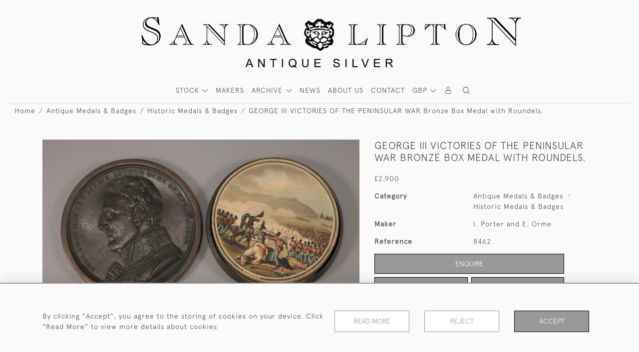

--- FILE ---
content_type: text/html; charset=UTF-8
request_url: https://antique-silver.com/antique-medals-badges/historic-medals-badges/george-iii-victories-of-the-peninsular-war-bronze-box-medal-with-roundels
body_size: 22553
content:
<!DOCTYPE html>
<html lang="en" style="--items-bg:#FAFAFA;
        --body-bg:#FAFAFA;
        --header-bg:#FAFAFA;
        --menu-bg:#FAFAFA;
        --footer-bg:#FFFFFF;
        --colour_text_header:#4C4C4B;
        --colour_text_body :#4C4C4B;
        --colour_text_body_hover:#000000;
        --colour_text_title :#4C4C4B;
        --colour_text_footer :#4C4C4B;
        --colour_background_subscription:#FFFFFF;
        --colour_text_footer_hover :#000000;
        --colour_button_normal:#999998;
        --colour_button_normal_text:#FFFFFF;
        --colour_button_hover:#787878;
        --colour_button_hover_text:#FFFFFF;
        --colour_button_pressed:#4C4C4B;
        --colour_button_pressed_text:#FFFFFF;
        --colour_button_border:#000000;
        --colour_text_menu:#4C4C4B;
        --colour_menu_shadow:#4C4C4B2b;
        --colour_text_menu_hover:#000000;
        --colour_category_images_overlay_background:#2D6496;
        --colour_category_images_overlay_text:#FFFFFF;
        --font-name:ApercuLight">
<head>
    <meta charset="utf-8">
    <meta name="viewport" content="width=device-width, initial-scale=1,maximum-scale=1.0, user-scalable=no">
                <meta name="description" content="Fascinating GEORGE III bronze box medal of VICTORIES OF THE PENINSULAR WAR with roundels.By I. Porter and E. Orme. 1815.According to A Catalogue of British Historical Medals 1760-1960 by Lawrence Brown, Vol. I, Page 206/866, this box medal contain 13 coloured discs depicting the principle battles of the campaign, as follows: Vimiera, Douro, Talavera, Bussaco, Albuera, Ciudad Rodrigo, Badajoz, Vitoria, Pamplona, San Sebastian, Toulouse, Salamanca and Waterloo.The endpapers fixed to the lid and base are identical and are inscribed &#039;Battles of the British Army in Portugal, Spain and France from the year 1808 to 1814&#039; etc. There are two varieties of discs; some have the name of the engagement below the scene whilst others do not. All the discs illustrating Waterloo seem to have the name, however.These discs are beautifully illustrated with a detailed description of each battle printed on the reverse. These box medals were extremely popular in 1815 and continue to be so today. Diameter of box: 3 inches (7.6cm)Depth of box: 0.4 inches (1cm) ">
                <meta property="og:url"
          content="https://antique-silver.com/antique-medals-badges/historic-medals-badges/george-iii-victories-of-the-peninsular-war-bronze-box-medal-with-roundels">
    <meta property="og:type"
          content="Product">
    <meta property="og:title"
          content="GEORGE III VICTORIES OF THE PENINSULAR WAR Bronze Box Medal with Roundels.">
    <meta property="og:description"
          content="Fascinating GEORGE III bronze box medal of VICTORIES OF THE PENINSULAR WAR with roundels. By I. Porter and E. Orme. 1815.  According to A Catalogue of British Historical Medals 1760-1960 by Lawrence Brown, Vol. I, Page 206/866, this box medal contain 13 coloured discs depicting the principle battles of the campaign, as follows: Vimiera, Douro, Talavera, Bussaco, Albuera, Ciudad Rodrigo, Badajoz, Vitoria, Pamplona, San Sebastian, Toulouse, Salamanca and Waterloo. The endpapers fixed to the lid and base are identical and are inscribed &#039;Battles of the British Army in Portugal, Spain and France from the year 1808 to 1814&#039; etc. There are two varieties of discs; some have the name of the engagement below the scene whilst others do not. All the discs illustrating Waterloo seem to have the name, however. These discs are beautifully illustrated with a detailed description of each battle printed on the reverse. These box medals were extremely popular in 1815 and continue to be so today.   Diameter of box: 3 inches (7.6cm) Depth of box: 0.4 inches (1cm)">
    <meta property="og:image"
          content="https://seek-unique-co.s3.amazonaws.com/sandalipton-43VUy-f2765/stock/6219133a4793a_list_510_369538.jpg">
    <meta property="og:image:width" content="650"/>
    <meta property="og:image:height" content="350"/>
    <meta property="fb:app_id" content="2748979415353430" />

    
<!-- CSRF Token -->
    <meta name="csrf-token" content="H9YcZ1BIy6EB9J0FVFGjqNQ62DbLpoBQUXt22KKU">

    <title class="notranslate">SANDA LIPTON ANTIQUE SILVER</title>
    <link rel="icon" href="https://seek-unique-co.s3.amazonaws.com/sandalipton-43VUy-f2765/logo/6218d07ba699a_6218d07ba699e_Favicon.png" type="image/ico"/>

    
    <!--    froala style-->
    <link href="https://cdn.jsdelivr.net/npm/froala-editor@3.1.0/css/froala_editor.pkgd.min.css" rel="stylesheet"
          type="text/css"/>

    <!-- Fonts -->
    <link rel="stylesheet" href="https://cdnjs.cloudflare.com/ajax/libs/font-awesome/4.7.0/css/font-awesome.min.css"/>
    <link rel="stylesheet" href="https://cdn.jsdelivr.net/npm/simple-scrollbar@latest/simple-scrollbar.css">

    <link rel="preconnect" href="https://fonts.googleapis.com">
    <link rel="preconnect" href="https://fonts.gstatic.com" crossorigin>
    <link href="" rel="stylesheet">
    <!-- Styles -->
    <link
            rel="stylesheet"
            href="https://unpkg.com/simplebar@latest/dist/simplebar.css"
    />
    <link rel="stylesheet" href="https://cdn.jsdelivr.net/npm/bootstrap@4.6.0/dist/css/bootstrap.min.css"
          integrity="sha384-B0vP5xmATw1+K9KRQjQERJvTumQW0nPEzvF6L/Z6nronJ3oUOFUFpCjEUQouq2+l" crossorigin="anonymous">
    <link href="/assets/customer_websites/sandalipton/css/app.css" rel="stylesheet">
        <link rel='stylesheet prefetch' href='https://cdnjs.cloudflare.com/ajax/libs/slick-carousel/1.6.0/slick.min.css'>
    <link rel="stylesheet" href="https://cdnjs.cloudflare.com/ajax/libs/fancybox/3.0.47/jquery.fancybox.min.css">
    <link href="/assets/customer_websites/sandalipton/css/pages/product.css" rel="stylesheet">
    <link href="/assets/customer_websites/sandalipton/css/pages/artist.css" rel="stylesheet">
<!-- Widget Styles -->
        <link rel="stylesheet" href="/assets/widgets/breadcrumb/1.css"/>
    <link href="/assets/widgets/productSingle/1.css" rel="stylesheet">
    <link rel="stylesheet" href="/assets/widgets/relatedItems/2.css">
    <link rel="stylesheet" href="/assets/widgets/enquireModal/1.css"/>
    <link rel="stylesheet" href="/assets/widgets/addToWishList/1.css"/>
    <link rel="stylesheet" href="/assets/widgets/mailToFriendModal/1.css"/>
    <link href="/assets/widgets/searchResult/1.css" rel="stylesheet">
    <link href="/assets/widgets/subscribePopup/1.css" rel="stylesheet">
    <link href="/assets/widgets/subscribePopup/4.css" rel="stylesheet">
    <link href="/assets/widgets/footerSubscribe/1.css" rel="stylesheet">
    <link href="/assets/widgets/cookies/1.css" rel="stylesheet">
    <link href="/assets/widgets/alertMessages/2.css" rel="stylesheet">
    <link href="/assets/widgets/subscribeSelect/1.css" rel="stylesheet">

    <link href="/assets/widgets/menu/1.css" rel="stylesheet">


        <!-- Google AnalyticsService -->
                    <script>
                (function (i, s, o, g, r, a, m) {
                    i['GoogleAnalyticsObject'] = r;
                    i[r] = i[r] || function () {
                            (i[r].q = i[r].q || []).push(arguments)
                        }, i[r].l = 1 * new Date();
                    a = s.createElement(o),
                        m = s.getElementsByTagName(o)[0];
                    a.async = 1;
                    a.src = g;
                    m.parentNode.insertBefore(a, m)
                })(window, document, 'script', 'https://www.google-analytics.com/analytics.js', 'ga');

                ga('create', 'UA-147648133-1', 'auto');
                ga('send', 'pageview');
            </script>
                    
    </head>
<body class="main-container sticky_menu_display">

    <main class="">
        <!--header block-->
        <header class="header-menu position-fixed invisible" id="sticky-header">
        <nav class="navbar navbar-expand-xl container" style="max-width: 1920px !important;">
            <div class="flex-grow-1">
                <a class="navbar-brand p-0 m-0" href="/">
                    <picture class="general-logo">
                        <source media="(max-width:567px)"
                                srcset="https://seek-unique-co.s3.amazonaws.com/sandalipton-43VUy-f2765/logo/621d0473667fa_621d0473667fc_Logo_main.png">
                        <img src="https://seek-unique-co.s3.amazonaws.com/sandalipton-43VUy-f2765/logo/621d047365223_621d047365225_Logo_main.png"
                             class="logo d-block"
                             alt="Sanda Lipton Antique Silver"/>
                    </picture>
                    <picture>
                        <source media="(max-width:567px)"
                                srcset="https://seek-unique-co.s3.amazonaws.com/sandalipton-43VUy-f2765/logo/621d047365cc0_621d047365cc2_Logo_sticky.png">
                        <img src="https://seek-unique-co.s3.amazonaws.com/sandalipton-43VUy-f2765/logo/621d047365ebe_621d047365ec0_Logo_sticky.png"
                             class="logo"
                             alt="Sanda Lipton Antique Silver"/>
                    </picture>
                </a>
            </div>
            <div
                class="d-flex align-items-center header-menu-two flex-grow-1 flex-lg-grow-0 position-relative flex-wrap-reverse">
                <div class="order-lg-2 d-flex flex-grow-1 flex-lg-grow-0">
                    <ul class="d-flex mb-0 list-unstyled flex-grow-1 justify-content-between">
                                                    <li class="nav-item h-100 position-relative d-flex align-items-center">
    <div class="dropdown show notranslate menu__item ">
                                                                                                                                                                                                    <a class="dropdown-toggle text-uppercase text-decoration-none menu__item__link main-currency-selected" href="#"
                       role="button" data-currency="GBP" id="currencyDropdownItem"  data-toggle="dropdown" aria-haspopup="true"
                        aria-expanded="false">
                        GBP
                    </a>
                                                                                                                            <div class="dropdown-menu rounded-0">
                                                            <button type="button" data-currency="AUD"
                                class="lang-item btn currency-selector d-block border-0 shadow-none notranslate w-100 rounded-0 "
                                translate="no">
                            AUD
                        </button>
                                                                                <button type="button" data-currency="CAD"
                                class="lang-item btn currency-selector d-block border-0 shadow-none notranslate w-100 rounded-0 "
                                translate="no">
                            CAD
                        </button>
                                                                                <button type="button" data-currency="CHF"
                                class="lang-item btn currency-selector d-block border-0 shadow-none notranslate w-100 rounded-0 "
                                translate="no">
                            CHF
                        </button>
                                                                                <button type="button" data-currency="CNY"
                                class="lang-item btn currency-selector d-block border-0 shadow-none notranslate w-100 rounded-0 "
                                translate="no">
                            CNY
                        </button>
                                                                                <button type="button" data-currency="EUR"
                                class="lang-item btn currency-selector d-block border-0 shadow-none notranslate w-100 rounded-0 "
                                translate="no">
                            EUR
                        </button>
                                                                                                                    <button type="button" data-currency="JPY"
                                class="lang-item btn currency-selector d-block border-0 shadow-none notranslate w-100 rounded-0 "
                                translate="no">
                            JPY
                        </button>
                                                                                <button type="button" data-currency="NZD"
                                class="lang-item btn currency-selector d-block border-0 shadow-none notranslate w-100 rounded-0 "
                                translate="no">
                            NZD
                        </button>
                                                                                <button type="button" data-currency="USD"
                                class="lang-item btn currency-selector d-block border-0 shadow-none notranslate w-100 rounded-0 "
                                translate="no">
                            USD
                        </button>
                                                </div>
            </div>
</li>

                                                                                                                                                                                                                                                                    
                                                                                                                                                                                                                                                                                                                            
                                                                                                                                                                                                                                                                                                                                                                                                                                                                                                                                    <li class="nav-item h-100 position-relative d-flex align-items-center">
                                                                                        <div class="dropdown-menu rounded-0 border-0" aria-labelledby="user">
                                                <ul class="list-unstyled list-group">
                                                                                                                                                                                                                                                                                                                    </ul>
                                            </div>
                                                                                            <a class="nav-link  text-uppercase p-0 " rel="nofollow"
                                                   style="--color:#4C4C4B;--hover-color:#000000;--active-color:#000000"
                                                   href="/sign-in"
                                                   id="user1">
                                                    <i class="icon-user_4"></i>
                                                </a>
                                                                                    </li>
                                                                                                                                                                                                                                            <li id="searchSticky">

                                    </li>
                                                                                                            
                        <li class="position-relative nav-item h-100 position-relative d-flex align-items-center d-xl-none">
                            <button class="navbar-toggler" type="button"
                                    data-toggle="modal" data-target="#headerMenuMobile">
                                <span class="navbar-toggler-icon"></span>
                            </button>
                        </li>
                    </ul>
                </div>
                <div class="collapse navbar-collapse order-lg-1  flex-grow-0" id="navbarSupportedContent">
                    <ul class="navbar-nav mr-auto h-100">
                                                                                <li class="nav-item h-100 dropdown position-static d-flex align-items-center
                                          menu__item mega-menu-item">
                                <a class="nav-link dropdown-toggle text-uppercase p-0 text-nowrap" id="navbarStrock"
                                   role="button"
                                   data-toggle="dropdown"
                                   style="--color:#4C4C4B;--hover-color:#000000;--active-color:#000000"
                                   aria-haspopup="true" aria-expanded="false" href="">
                                    STOCK
                                </a>
                                <div class="dropdown-menu mega-menu-container bg-transparent p-0">
    <div class="mega-menu m-0 overflow-auto  rounded-0 " ss-container>
        <button type="button"
                style="--color:#4C4C4B;--hover-color:#000000;--active-color:#000000;"
                class="btn bg-transparent border-0 shadow-none position-absolute d-xl-none close-dropdown">
            <i class="icon-cancel_1"></i>
        </button>
        <div class="d-flex flex-wrap py-2 ss-items-container ">
                                                <div class="d-flex flex-wrap w-100 categories-menu-items">
                                                                                                                                                <div
                                    class="col-sm-6 col-lg dropdown__menu__item px-2 border-0 flex-grow-1">
                                    <a class="dropdown__menu__item__link  d-block px-0 text-uppercase p-3 text-decoration-none text-center "
                                       style="--color:#4C4C4B;--hover-color:#000000;--active-color:#000000"
                                       target=""
                                       href="/stock/featured">Featured Items</a>
                                </div>
                                                                                                                                                                            <div
                                    class="col-sm-6 col-lg dropdown__menu__item px-2 border-0 flex-grow-1">
                                    <a class="dropdown__menu__item__link  d-block px-0 text-uppercase p-3 text-decoration-none text-center "
                                       style="--color:#4C4C4B;--hover-color:#000000;--active-color:#000000"
                                       target=""
                                       href="/stock">View All Items</a>
                                </div>
                                                                                                                                                                            <div
                                    class="col-sm-6 col-lg dropdown__menu__item px-2 border-0 flex-grow-1">
                                    <a class="dropdown__menu__item__link  d-block px-0 text-uppercase p-3 text-decoration-none text-center "
                                       style="--color:#4C4C4B;--hover-color:#000000;--active-color:#000000"
                                       target=""
                                       href="/artists">Makers</a>
                                </div>
                                                                        </div>
                
                                    
                                                <div class="col-sm-6 col-lg-3 dropdown__menu__item px-2 ">
                            <div class="px-3">
                                <a href="/stock/antique-silver"
                                   style="--color:#4C4C4B;--hover-color:#000000;--active-color:#000000"
                                   class=" dropdown-item px-0 text-uppercase ">Antique Silver
                                </a>

                                                                    <ul class="submenu list-unstyled">
                                        <li>
                                            <a href="/stock/antique-silver"
                                               style="--color:#4C4C4B;--hover-color:#000000;--active-color:#000000"
                                               class="  text-decoration-none">
                                                View All
                                            </a>
                                        </li>
                                                                                                                                <li class="">
                                                <a href="/stock/antique-silver/holloware"
                                                   style="--color:#4C4C4B;--hover-color:#000000;--active-color:#000000"
                                                   class="  text-decoration-none">Holloware</a>
                                            </li>
                                                                                                                                <li class="">
                                                <a href="/stock/antique-silver/silver-for-the-dining-table"
                                                   style="--color:#4C4C4B;--hover-color:#000000;--active-color:#000000"
                                                   class="  text-decoration-none">Silver for the Dining Table</a>
                                            </li>
                                                                                                                                <li class="">
                                                <a href="/stock/antique-silver/wine-drinking-vessels"
                                                   style="--color:#4C4C4B;--hover-color:#000000;--active-color:#000000"
                                                   class="  text-decoration-none">Wine &amp; Drinking Vessels</a>
                                            </li>
                                                                                                                                <li class="">
                                                <a href="/stock/antique-silver/forks-spoons-knives"
                                                   style="--color:#4C4C4B;--hover-color:#000000;--active-color:#000000"
                                                   class="  text-decoration-none">Forks, Spoons &amp; Knives</a>
                                            </li>
                                                                                                                                <li class="">
                                                <a href="/stock/antique-silver/table-services-cutlery-sets"
                                                   style="--color:#4C4C4B;--hover-color:#000000;--active-color:#000000"
                                                   class="  text-decoration-none">Table Services - Cutlery Sets</a>
                                            </li>
                                                                            </ul>
                                
                            </div>
                        </div>
                    
                                                <div class="col-sm-6 col-lg-3 dropdown__menu__item px-2 ">
                            <div class="px-3">
                                <a href="/stock/early-english-antique-spoons"
                                   style="--color:#4C4C4B;--hover-color:#000000;--active-color:#000000"
                                   class=" dropdown-item px-0 text-uppercase ">Early English Antique Spoons
                                </a>

                                                                    <ul class="submenu list-unstyled">
                                        <li>
                                            <a href="/stock/early-english-antique-spoons"
                                               style="--color:#4C4C4B;--hover-color:#000000;--active-color:#000000"
                                               class="  text-decoration-none">
                                                View All
                                            </a>
                                        </li>
                                                                                                                                <li class="">
                                                <a href="/stock/early-english-antique-spoons/trefid"
                                                   style="--color:#4C4C4B;--hover-color:#000000;--active-color:#000000"
                                                   class="  text-decoration-none">Trefid</a>
                                            </li>
                                                                                                                                <li class="">
                                                <a href="/stock/early-english-antique-spoons/seal-top-spoons"
                                                   style="--color:#4C4C4B;--hover-color:#000000;--active-color:#000000"
                                                   class="  text-decoration-none">Seal-Top Spoons</a>
                                            </li>
                                                                                                                                <li class="">
                                                <a href="/stock/early-english-antique-spoons/dognose-spoons"
                                                   style="--color:#4C4C4B;--hover-color:#000000;--active-color:#000000"
                                                   class="  text-decoration-none">Dognose Spoons</a>
                                            </li>
                                                                            </ul>
                                
                            </div>
                        </div>
                    
                                                <div class="col-sm-6 col-lg-3 dropdown__menu__item px-2 ">
                            <div class="px-3">
                                <a href="/stock/antique-medals-badges"
                                   style="--color:#4C4C4B;--hover-color:#000000;--active-color:#000000"
                                   class=" dropdown-item px-0 text-uppercase ">Antique Medals &amp; Badges
                                </a>

                                                                    <ul class="submenu list-unstyled">
                                        <li>
                                            <a href="/stock/antique-medals-badges"
                                               style="--color:#4C4C4B;--hover-color:#000000;--active-color:#000000"
                                               class="  text-decoration-none">
                                                View All
                                            </a>
                                        </li>
                                                                                                                                <li class="">
                                                <a href="/stock/antique-medals-badges/historic-medals-badges"
                                                   style="--color:#4C4C4B;--hover-color:#000000;--active-color:#000000"
                                                   class="  text-decoration-none">Historic Medals &amp; Badges</a>
                                            </li>
                                                                                                                                <li class="">
                                                <a href="/stock/antique-medals-badges/badges-prizes-masonic"
                                                   style="--color:#4C4C4B;--hover-color:#000000;--active-color:#000000"
                                                   class="  text-decoration-none">Badges, Prizes &amp; Masonic</a>
                                            </li>
                                                                                                                                <li class="">
                                                <a href="/stock/antique-medals-badges/counters-tokens-passes"
                                                   style="--color:#4C4C4B;--hover-color:#000000;--active-color:#000000"
                                                   class="  text-decoration-none">Counters, Tokens &amp; Passes</a>
                                            </li>
                                                                                                                                <li class="">
                                                <a href="/stock/antique-medals-badges/clan-badges"
                                                   style="--color:#4C4C4B;--hover-color:#000000;--active-color:#000000"
                                                   class="  text-decoration-none">Clan Badges</a>
                                            </li>
                                                                            </ul>
                                
                            </div>
                        </div>
                    
                                                <div class="col-sm-6 col-lg-3 dropdown__menu__item px-2 ">
                            <div class="px-3">
                                <a href="/stock/collectors-items"
                                   style="--color:#4C4C4B;--hover-color:#000000;--active-color:#000000"
                                   class=" dropdown-item px-0 text-uppercase ">Collectors Items
                                </a>

                                                                    <ul class="submenu list-unstyled">
                                        <li>
                                            <a href="/stock/collectors-items"
                                               style="--color:#4C4C4B;--hover-color:#000000;--active-color:#000000"
                                               class="  text-decoration-none">
                                                View All
                                            </a>
                                        </li>
                                                                                                                                <li class="">
                                                <a href="/stock/collectors-items/boxes-collectors-items-objects-of-vertu"
                                                   style="--color:#4C4C4B;--hover-color:#000000;--active-color:#000000"
                                                   class="  text-decoration-none">Boxes, Collectors Items &amp; Objects of Vertu</a>
                                            </li>
                                                                                                                                <li class="">
                                                <a href="/stock/collectors-items/posy-rings"
                                                   style="--color:#4C4C4B;--hover-color:#000000;--active-color:#000000"
                                                   class="  text-decoration-none">Posy Rings</a>
                                            </li>
                                                                            </ul>
                                
                            </div>
                        </div>
                                                        </div>
    </div>
    <button type="button"
            class="position-absolute  scroll-bottom icon-arrow shadow-none btn rounded-circle p-0 align-items-center justify-content-center"></button>
</div>



                            </li>
                                                                                                                                                                                                                                                                                                                                                                                                                                                <li class="nav-item h-100 position-relative d-flex align-items-center
                                                menu__item ">
                                            <a href="/artists"
                                               style="--color:#4C4C4B;--hover-color:#000000;--active-color:#000000"
                                               class="nav-link text-uppercase p-0 ">MAKERS</a>
                                        </li>
                                                                                                                                                                                                <li class="nav-item h-100 dropdown position-static d-flex align-items-center
                                          menu__item justify-content-center mega-menu-item">
                                    <a class="nav-link dropdown-toggle text-uppercase p-0
                                      dropdown-toggle  "
                                       style="--color:#4C4C4B;--hover-color:#000000;--active-color:#000000"
                                       data-toggle="dropdown" id="cat_archive"
                                       href="" role="button"
                                       aria-expanded="false"
                                       aria-haspopup="true"
                                    >
                                        <span>ARCHIVE</span>
                                    </a>
                                    <div class="dropdown-menu mega-menu-container bg-transparent p-0">
    <div class="mega-menu m-0 overflow-auto  rounded-0 " ss-container>
        <button type="button"
                style="--color:#4C4C4B;--hover-color:#000000;--active-color:#000000;"
                class="btn bg-transparent border-0 shadow-none position-absolute d-xl-none close-dropdown">
            <i class="icon-cancel_1"></i>
        </button>
        <div class="d-flex flex-wrap py-2 ss-items-container archive-menu">
                            
                                    
                                                <div class="col-sm-6 col-lg-3 dropdown__menu__item px-2 ">
                            <div class="px-3">
                                <a href="/archive/antique-silver"
                                   style="--color:#4C4C4B;--hover-color:#000000;--active-color:#000000"
                                   class=" dropdown-item px-0 text-uppercase ">Antique Silver
                                </a>

                                                                    <ul class="submenu list-unstyled">
                                        <li>
                                            <a href="/archive/antique-silver"
                                               style="--color:#4C4C4B;--hover-color:#000000;--active-color:#000000"
                                               class="  text-decoration-none">
                                                View All
                                            </a>
                                        </li>
                                                                                                                                <li class="">
                                                <a href="/archive/antique-silver/holloware"
                                                   style="--color:#4C4C4B;--hover-color:#000000;--active-color:#000000"
                                                   class="  text-decoration-none">Holloware</a>
                                            </li>
                                                                                                                                <li class="">
                                                <a href="/archive/antique-silver/silver-for-the-dining-table"
                                                   style="--color:#4C4C4B;--hover-color:#000000;--active-color:#000000"
                                                   class="  text-decoration-none">Silver for the Dining Table</a>
                                            </li>
                                                                                                                                <li class="">
                                                <a href="/archive/antique-silver/wine-drinking-vessels"
                                                   style="--color:#4C4C4B;--hover-color:#000000;--active-color:#000000"
                                                   class="  text-decoration-none">Wine &amp; Drinking Vessels</a>
                                            </li>
                                                                                                                                <li class="">
                                                <a href="/archive/antique-silver/forks-spoons-knives"
                                                   style="--color:#4C4C4B;--hover-color:#000000;--active-color:#000000"
                                                   class="  text-decoration-none">Forks, Spoons &amp; Knives</a>
                                            </li>
                                                                                                                                <li class="">
                                                <a href="/archive/antique-silver/table-services-cutlery-sets"
                                                   style="--color:#4C4C4B;--hover-color:#000000;--active-color:#000000"
                                                   class="  text-decoration-none">Table Services - Cutlery Sets</a>
                                            </li>
                                                                            </ul>
                                
                            </div>
                        </div>
                    
                                                <div class="col-sm-6 col-lg-3 dropdown__menu__item px-2 ">
                            <div class="px-3">
                                <a href="/archive/early-english-antique-spoons"
                                   style="--color:#4C4C4B;--hover-color:#000000;--active-color:#000000"
                                   class=" dropdown-item px-0 text-uppercase ">Early English Antique Spoons
                                </a>

                                                                    <ul class="submenu list-unstyled">
                                        <li>
                                            <a href="/archive/early-english-antique-spoons"
                                               style="--color:#4C4C4B;--hover-color:#000000;--active-color:#000000"
                                               class="  text-decoration-none">
                                                View All
                                            </a>
                                        </li>
                                                                                                                                <li class="">
                                                <a href="/archive/early-english-antique-spoons/trefid"
                                                   style="--color:#4C4C4B;--hover-color:#000000;--active-color:#000000"
                                                   class="  text-decoration-none">Trefid</a>
                                            </li>
                                                                                                                                <li class="">
                                                <a href="/archive/early-english-antique-spoons/seal-top-spoons"
                                                   style="--color:#4C4C4B;--hover-color:#000000;--active-color:#000000"
                                                   class="  text-decoration-none">Seal-Top Spoons</a>
                                            </li>
                                                                                                                                <li class="">
                                                <a href="/archive/early-english-antique-spoons/dognose-spoons"
                                                   style="--color:#4C4C4B;--hover-color:#000000;--active-color:#000000"
                                                   class="  text-decoration-none">Dognose Spoons</a>
                                            </li>
                                                                            </ul>
                                
                            </div>
                        </div>
                    
                                                <div class="col-sm-6 col-lg-3 dropdown__menu__item px-2 ">
                            <div class="px-3">
                                <a href="/archive/antique-medals-badges"
                                   style="--color:#4C4C4B;--hover-color:#000000;--active-color:#000000"
                                   class=" dropdown-item px-0 text-uppercase ">Antique Medals &amp; Badges
                                </a>

                                                                    <ul class="submenu list-unstyled">
                                        <li>
                                            <a href="/archive/antique-medals-badges"
                                               style="--color:#4C4C4B;--hover-color:#000000;--active-color:#000000"
                                               class="  text-decoration-none">
                                                View All
                                            </a>
                                        </li>
                                                                                                                                <li class="">
                                                <a href="/archive/antique-medals-badges/historic-medals-badges"
                                                   style="--color:#4C4C4B;--hover-color:#000000;--active-color:#000000"
                                                   class="  text-decoration-none">Historic Medals &amp; Badges</a>
                                            </li>
                                                                                                                                <li class="">
                                                <a href="/archive/antique-medals-badges/badges-prizes-masonic"
                                                   style="--color:#4C4C4B;--hover-color:#000000;--active-color:#000000"
                                                   class="  text-decoration-none">Badges, Prizes &amp; Masonic</a>
                                            </li>
                                                                                                                                <li class="">
                                                <a href="/archive/antique-medals-badges/counters-tokens-passes"
                                                   style="--color:#4C4C4B;--hover-color:#000000;--active-color:#000000"
                                                   class="  text-decoration-none">Counters, Tokens &amp; Passes</a>
                                            </li>
                                                                                                                                <li class="">
                                                <a href="/archive/antique-medals-badges/clan-badges"
                                                   style="--color:#4C4C4B;--hover-color:#000000;--active-color:#000000"
                                                   class="  text-decoration-none">Clan Badges</a>
                                            </li>
                                                                            </ul>
                                
                            </div>
                        </div>
                    
                                                <div class="col-sm-6 col-lg-3 dropdown__menu__item px-2 ">
                            <div class="px-3">
                                <a href="/archive/collectors-items"
                                   style="--color:#4C4C4B;--hover-color:#000000;--active-color:#000000"
                                   class=" dropdown-item px-0 text-uppercase ">Collectors Items
                                </a>

                                                                    <ul class="submenu list-unstyled">
                                        <li>
                                            <a href="/archive/collectors-items"
                                               style="--color:#4C4C4B;--hover-color:#000000;--active-color:#000000"
                                               class="  text-decoration-none">
                                                View All
                                            </a>
                                        </li>
                                                                                                                                <li class="">
                                                <a href="/archive/collectors-items/boxes-collectors-items-objects-of-vertu"
                                                   style="--color:#4C4C4B;--hover-color:#000000;--active-color:#000000"
                                                   class="  text-decoration-none">Boxes, Collectors Items &amp; Objects of Vertu</a>
                                            </li>
                                                                                                                                <li class="">
                                                <a href="/archive/collectors-items/posy-rings"
                                                   style="--color:#4C4C4B;--hover-color:#000000;--active-color:#000000"
                                                   class="  text-decoration-none">Posy Rings</a>
                                            </li>
                                                                            </ul>
                                
                            </div>
                        </div>
                                                        </div>
    </div>
    <button type="button"
            class="position-absolute  scroll-bottom icon-arrow shadow-none btn rounded-circle p-0 align-items-center justify-content-center"></button>
</div>



                                </li>
                                                                                                                                                                                                                                                                                                                                                                                                                                                                                                                                                                                                                                                                                                                                                                                                                                                                                                                                                                                                                                                                                                                                            <li class="nav-item h-100 position-relative d-flex align-items-center
                                          menu__item ">
                                            <a target=""
                                               style="--color:#4C4C4B;--hover-color:#000000;--active-color:#000000"
                                               href="/blog"
                                               class=" nav-link text-uppercase p-0
                                             ">News</a>
                                        </li>
                                                                                                                                                                                                                                                                                                                                                <li class="nav-item h-100 position-relative d-flex align-items-center
                                          menu__item ">
                                            <a target=""
                                               style="--color:#4C4C4B;--hover-color:#000000;--active-color:#000000"
                                               href="/our-story"
                                               class=" nav-link text-uppercase p-0
                                             ">About Us</a>
                                        </li>
                                                                                                                                                                                                                            <li class="nav-item h-100 position-relative d-flex align-items-center
                                          menu__item ">
                                            <a target=""
                                               style="--color:#4C4C4B;--hover-color:#000000;--active-color:#000000"
                                               href="/contact-us"
                                               class=" nav-link text-uppercase p-0
                                             ">Contact</a>
                                        </li>
                                                                                                
                                            </ul>
                </div>
            </div>
        </nav>
    </header>
<header class="header-menu" id="large-header">
    <nav class="navbar navbar-expand-xl container" style="max-width: 1920px !important;">
        <div class="flex-grow-1">
            <a class="navbar-brand p-0 m-0" href="/">
                <picture class="general-logo">
                    <source media="(max-width:567px)"
                            srcset="https://seek-unique-co.s3.amazonaws.com/sandalipton-43VUy-f2765/logo/621d0473667fa_621d0473667fc_Logo_main.png">
                    <img src="https://seek-unique-co.s3.amazonaws.com/sandalipton-43VUy-f2765/logo/621d047365223_621d047365225_Logo_main.png"
                         class="logo d-block"
                         alt="Sanda Lipton Antique Silver"/>
                </picture>
                <picture>
                    <source media="(max-width:567px)"
                            srcset="https://seek-unique-co.s3.amazonaws.com/sandalipton-43VUy-f2765/logo/621d047365cc0_621d047365cc2_Logo_sticky.png">
                    <img src="https://seek-unique-co.s3.amazonaws.com/sandalipton-43VUy-f2765/logo/621d047365ebe_621d047365ec0_Logo_sticky.png"
                         class="logo"
                         alt="Sanda Lipton Antique Silver"/>
                </picture>
            </a>
        </div>
        <div class="d-flex align-items-center header-menu-two flex-grow-1 flex-lg-grow-0 position-relative">
            <div class="order-lg-2 d-flex flex-grow-1 flex-lg-grow-0">
                <ul class="d-flex mb-0 list-unstyled flex-grow-1 justify-content-between">
                                            <li class="nav-item h-100 position-relative d-flex align-items-center">
    <div class="dropdown show notranslate menu__item ">
                                                                                                                                                                                                    <a class="dropdown-toggle text-uppercase text-decoration-none menu__item__link main-currency-selected" href="#"
                       role="button" data-currency="GBP" id="currencyDropdownItem"  data-toggle="dropdown" aria-haspopup="true"
                        aria-expanded="false">
                        GBP
                    </a>
                                                                                                                            <div class="dropdown-menu rounded-0">
                                                            <button type="button" data-currency="AUD"
                                class="lang-item btn currency-selector d-block border-0 shadow-none notranslate w-100 rounded-0 "
                                translate="no">
                            AUD
                        </button>
                                                                                <button type="button" data-currency="CAD"
                                class="lang-item btn currency-selector d-block border-0 shadow-none notranslate w-100 rounded-0 "
                                translate="no">
                            CAD
                        </button>
                                                                                <button type="button" data-currency="CHF"
                                class="lang-item btn currency-selector d-block border-0 shadow-none notranslate w-100 rounded-0 "
                                translate="no">
                            CHF
                        </button>
                                                                                <button type="button" data-currency="CNY"
                                class="lang-item btn currency-selector d-block border-0 shadow-none notranslate w-100 rounded-0 "
                                translate="no">
                            CNY
                        </button>
                                                                                <button type="button" data-currency="EUR"
                                class="lang-item btn currency-selector d-block border-0 shadow-none notranslate w-100 rounded-0 "
                                translate="no">
                            EUR
                        </button>
                                                                                                                    <button type="button" data-currency="JPY"
                                class="lang-item btn currency-selector d-block border-0 shadow-none notranslate w-100 rounded-0 "
                                translate="no">
                            JPY
                        </button>
                                                                                <button type="button" data-currency="NZD"
                                class="lang-item btn currency-selector d-block border-0 shadow-none notranslate w-100 rounded-0 "
                                translate="no">
                            NZD
                        </button>
                                                                                <button type="button" data-currency="USD"
                                class="lang-item btn currency-selector d-block border-0 shadow-none notranslate w-100 rounded-0 "
                                translate="no">
                            USD
                        </button>
                                                </div>
            </div>
</li>

                                                                                                                                                                                                                                
                                                                                                                                                                                                                                                                                        
                                                                                                                                                                                                                                                                                                                                                                                                                                                                        <li class="nav-item h-100 position-relative d-flex align-items-center">
                                                                                <div class="dropdown-menu rounded-0 border-0" aria-labelledby="user">
                                            <ul class="list-unstyled list-group">
                                                                                                                                                                                                                                                                                            </ul>
                                        </div>
                                                                                    <a class="nav-link  text-uppercase p-0 " rel="nofollow"
                                               style="--color:#4C4C4B;--hover-color:#000000;--active-color:#000000"
                                               href="/sign-in"
                                               id="user1">
                                                <i class="icon-user_4"></i>
                                            </a>
                                                                            </li>
                                                                                                                                                                                                                                                    <li class="large-header-search">
                                        <div class="position-relative nav-item h-100 search-menu-item d-flex align-items-center
                                        "
     id="focus-parent">
    <a style="--color:#4C4C4B;--hover-color:#000000;--active-color:#000000"
       class="nav-link  text-uppercase p-0 "
       href="#" id="headerSearch"
       role="button" data-toggle="dropdown" aria-haspopup="true" aria-expanded="false">
                    <i class="icon-search-interface-symbol_1"></i>
        
    </a>
    <div class="dropdown-menu search" aria-labelledby="search">
        <form action="/search"
              class="search-box overflow-hidden"
              id="searchBox">
            <div class="w-100">
                <div
                        class="search-box-container flex-wrap border  overflow-hidden
                     d-flex align-items-center w-100 p-2">
                    <input type="hidden" name="spec" value="1">
                    <input type="search" name="name" placeholder="TYPE HERE"
                           id="search_box"
                           data-url="#"
                           class="h-100 border-0 flex-grow-1 search-box__input"
                           value="">
                                        <button
                            class="text-uppercase btn border-0 bg-transparent shadow-none p-0 menu__item__search d-flex align-items-center"
                            id="search_btn">
                        <i class="icon-search-interface-symbol_1 menu__item__search__icon"></i>
                    </button>
                </div>
                                    <div class="d-flex w-100 align-items-center pt-2 pb-3 flex-wrap">
                        <span
                                class="form-check-label mr-3">Show results including</span>
                        <div class="d-flex">
                            <div class="contact-information">
                                <label class="d-flex align-items-center mb-0">
                                    <input type="checkbox" class="d-none"
                                           id="inlineCheckbox2"
                                           value="1"
                                           name="available"
                                           checked>
                                    <span
                                            class="checkbox-container d-block overflow-hidden position-relative"></span>
                                    <span class="mr-2 form-check-label  search-label">
                                        Available Items
                                    </span>
                                </label>
                            </div>

                            <div class="contact-information ml-3">
                                <label class="d-flex align-items-center mb-0">
                                    <input type="checkbox" class="d-none"
                                           id="inlineCheckbox3"
                                           value="1"
                                           name="sold"
                                            >
                                    <span
                                            class="checkbox-container d-block overflow-hidden position-relative"></span>
                                    <span class="mr-2 form-check-label  search-label">
                                        Sold Items
                                    </span>
                                </label>
                            </div>
                        </div>
                    </div>
                            </div>
            <div class="search-result w-100 overflow-hidden" style="display: none"></div>
        </form>
    </div>
</div>
                                    </li>
                                                                                                                            
                    <li class="position-relative nav-item h-100 position-relative d-flex align-items-center d-xl-none">
                        <button class="navbar-toggler" type="button"
                                data-toggle="modal" data-target="#headerMenuMobile">
                            <span class="navbar-toggler-icon"></span>
                        </button>
                    </li>
                </ul>
            </div>
            <div class="collapse navbar-collapse order-lg-1 h-100 flex-grow-0" id="navbarSupportedContent">
                <ul class="navbar-nav mr-auto h-100">
                                                                    <li class="nav-item h-100 dropdown position-static d-flex align-items-center
                                          menu__item mega-menu-item">
                            <a class="nav-link dropdown-toggle text-uppercase p-0 text-nowrap" id="navbarStrock"
                               role="button"
                               data-toggle="dropdown"
                               style="--color:#4C4C4B;--hover-color:#000000;--active-color:#000000"
                               aria-haspopup="true" aria-expanded="false" href="">
                                STOCK
                            </a>
                            <div class="dropdown-menu mega-menu-container bg-transparent p-0">
    <div class="mega-menu m-0 overflow-auto  rounded-0 " ss-container>
        <button type="button"
                style="--color:#4C4C4B;--hover-color:#000000;--active-color:#000000;"
                class="btn bg-transparent border-0 shadow-none position-absolute d-xl-none close-dropdown">
            <i class="icon-cancel_1"></i>
        </button>
        <div class="d-flex flex-wrap py-2 ss-items-container ">
                                                <div class="d-flex flex-wrap w-100 categories-menu-items">
                                                                                                                                                <div
                                    class="col-sm-6 col-lg dropdown__menu__item px-2 border-0 flex-grow-1">
                                    <a class="dropdown__menu__item__link  d-block px-0 text-uppercase p-3 text-decoration-none text-center "
                                       style="--color:#4C4C4B;--hover-color:#000000;--active-color:#000000"
                                       target=""
                                       href="/stock/featured">Featured Items</a>
                                </div>
                                                                                                                                                                            <div
                                    class="col-sm-6 col-lg dropdown__menu__item px-2 border-0 flex-grow-1">
                                    <a class="dropdown__menu__item__link  d-block px-0 text-uppercase p-3 text-decoration-none text-center "
                                       style="--color:#4C4C4B;--hover-color:#000000;--active-color:#000000"
                                       target=""
                                       href="/stock">View All Items</a>
                                </div>
                                                                                                                                                                            <div
                                    class="col-sm-6 col-lg dropdown__menu__item px-2 border-0 flex-grow-1">
                                    <a class="dropdown__menu__item__link  d-block px-0 text-uppercase p-3 text-decoration-none text-center "
                                       style="--color:#4C4C4B;--hover-color:#000000;--active-color:#000000"
                                       target=""
                                       href="/artists">Makers</a>
                                </div>
                                                                        </div>
                
                                    
                                                <div class="col-sm-6 col-lg-3 dropdown__menu__item px-2 ">
                            <div class="px-3">
                                <a href="/stock/antique-silver"
                                   style="--color:#4C4C4B;--hover-color:#000000;--active-color:#000000"
                                   class=" dropdown-item px-0 text-uppercase ">Antique Silver
                                </a>

                                                                    <ul class="submenu list-unstyled">
                                        <li>
                                            <a href="/stock/antique-silver"
                                               style="--color:#4C4C4B;--hover-color:#000000;--active-color:#000000"
                                               class="  text-decoration-none">
                                                View All
                                            </a>
                                        </li>
                                                                                                                                <li class="">
                                                <a href="/stock/antique-silver/holloware"
                                                   style="--color:#4C4C4B;--hover-color:#000000;--active-color:#000000"
                                                   class="  text-decoration-none">Holloware</a>
                                            </li>
                                                                                                                                <li class="">
                                                <a href="/stock/antique-silver/silver-for-the-dining-table"
                                                   style="--color:#4C4C4B;--hover-color:#000000;--active-color:#000000"
                                                   class="  text-decoration-none">Silver for the Dining Table</a>
                                            </li>
                                                                                                                                <li class="">
                                                <a href="/stock/antique-silver/wine-drinking-vessels"
                                                   style="--color:#4C4C4B;--hover-color:#000000;--active-color:#000000"
                                                   class="  text-decoration-none">Wine &amp; Drinking Vessels</a>
                                            </li>
                                                                                                                                <li class="">
                                                <a href="/stock/antique-silver/forks-spoons-knives"
                                                   style="--color:#4C4C4B;--hover-color:#000000;--active-color:#000000"
                                                   class="  text-decoration-none">Forks, Spoons &amp; Knives</a>
                                            </li>
                                                                                                                                <li class="">
                                                <a href="/stock/antique-silver/table-services-cutlery-sets"
                                                   style="--color:#4C4C4B;--hover-color:#000000;--active-color:#000000"
                                                   class="  text-decoration-none">Table Services - Cutlery Sets</a>
                                            </li>
                                                                            </ul>
                                
                            </div>
                        </div>
                    
                                                <div class="col-sm-6 col-lg-3 dropdown__menu__item px-2 ">
                            <div class="px-3">
                                <a href="/stock/early-english-antique-spoons"
                                   style="--color:#4C4C4B;--hover-color:#000000;--active-color:#000000"
                                   class=" dropdown-item px-0 text-uppercase ">Early English Antique Spoons
                                </a>

                                                                    <ul class="submenu list-unstyled">
                                        <li>
                                            <a href="/stock/early-english-antique-spoons"
                                               style="--color:#4C4C4B;--hover-color:#000000;--active-color:#000000"
                                               class="  text-decoration-none">
                                                View All
                                            </a>
                                        </li>
                                                                                                                                <li class="">
                                                <a href="/stock/early-english-antique-spoons/trefid"
                                                   style="--color:#4C4C4B;--hover-color:#000000;--active-color:#000000"
                                                   class="  text-decoration-none">Trefid</a>
                                            </li>
                                                                                                                                <li class="">
                                                <a href="/stock/early-english-antique-spoons/seal-top-spoons"
                                                   style="--color:#4C4C4B;--hover-color:#000000;--active-color:#000000"
                                                   class="  text-decoration-none">Seal-Top Spoons</a>
                                            </li>
                                                                                                                                <li class="">
                                                <a href="/stock/early-english-antique-spoons/dognose-spoons"
                                                   style="--color:#4C4C4B;--hover-color:#000000;--active-color:#000000"
                                                   class="  text-decoration-none">Dognose Spoons</a>
                                            </li>
                                                                            </ul>
                                
                            </div>
                        </div>
                    
                                                <div class="col-sm-6 col-lg-3 dropdown__menu__item px-2 ">
                            <div class="px-3">
                                <a href="/stock/antique-medals-badges"
                                   style="--color:#4C4C4B;--hover-color:#000000;--active-color:#000000"
                                   class=" dropdown-item px-0 text-uppercase ">Antique Medals &amp; Badges
                                </a>

                                                                    <ul class="submenu list-unstyled">
                                        <li>
                                            <a href="/stock/antique-medals-badges"
                                               style="--color:#4C4C4B;--hover-color:#000000;--active-color:#000000"
                                               class="  text-decoration-none">
                                                View All
                                            </a>
                                        </li>
                                                                                                                                <li class="">
                                                <a href="/stock/antique-medals-badges/historic-medals-badges"
                                                   style="--color:#4C4C4B;--hover-color:#000000;--active-color:#000000"
                                                   class="  text-decoration-none">Historic Medals &amp; Badges</a>
                                            </li>
                                                                                                                                <li class="">
                                                <a href="/stock/antique-medals-badges/badges-prizes-masonic"
                                                   style="--color:#4C4C4B;--hover-color:#000000;--active-color:#000000"
                                                   class="  text-decoration-none">Badges, Prizes &amp; Masonic</a>
                                            </li>
                                                                                                                                <li class="">
                                                <a href="/stock/antique-medals-badges/counters-tokens-passes"
                                                   style="--color:#4C4C4B;--hover-color:#000000;--active-color:#000000"
                                                   class="  text-decoration-none">Counters, Tokens &amp; Passes</a>
                                            </li>
                                                                                                                                <li class="">
                                                <a href="/stock/antique-medals-badges/clan-badges"
                                                   style="--color:#4C4C4B;--hover-color:#000000;--active-color:#000000"
                                                   class="  text-decoration-none">Clan Badges</a>
                                            </li>
                                                                            </ul>
                                
                            </div>
                        </div>
                    
                                                <div class="col-sm-6 col-lg-3 dropdown__menu__item px-2 ">
                            <div class="px-3">
                                <a href="/stock/collectors-items"
                                   style="--color:#4C4C4B;--hover-color:#000000;--active-color:#000000"
                                   class=" dropdown-item px-0 text-uppercase ">Collectors Items
                                </a>

                                                                    <ul class="submenu list-unstyled">
                                        <li>
                                            <a href="/stock/collectors-items"
                                               style="--color:#4C4C4B;--hover-color:#000000;--active-color:#000000"
                                               class="  text-decoration-none">
                                                View All
                                            </a>
                                        </li>
                                                                                                                                <li class="">
                                                <a href="/stock/collectors-items/boxes-collectors-items-objects-of-vertu"
                                                   style="--color:#4C4C4B;--hover-color:#000000;--active-color:#000000"
                                                   class="  text-decoration-none">Boxes, Collectors Items &amp; Objects of Vertu</a>
                                            </li>
                                                                                                                                <li class="">
                                                <a href="/stock/collectors-items/posy-rings"
                                                   style="--color:#4C4C4B;--hover-color:#000000;--active-color:#000000"
                                                   class="  text-decoration-none">Posy Rings</a>
                                            </li>
                                                                            </ul>
                                
                            </div>
                        </div>
                                                        </div>
    </div>
    <button type="button"
            class="position-absolute  scroll-bottom icon-arrow shadow-none btn rounded-circle p-0 align-items-center justify-content-center"></button>
</div>



                        </li>
                                                                                                                                                                                                                                                                                                                                                                                                <li class="nav-item h-100 position-relative d-flex align-items-center
                                                menu__item ">
                                        <a href="/artists"
                                           style="--color:#4C4C4B;--hover-color:#000000;--active-color:#000000"
                                           class="nav-link text-uppercase p-0 ">MAKERS</a>
                                    </li>
                                                                                                                                                                        <li class="nav-item h-100 dropdown position-static d-flex align-items-center
                                          menu__item justify-content-center mega-menu-item">
                                <a class="nav-link dropdown-toggle text-uppercase p-0
                                      dropdown-toggle  "
                                   style="--color:#4C4C4B;--hover-color:#000000;--active-color:#000000"
                                   data-toggle="dropdown" id="cat_archive"
                                   href="" role="button"
                                   aria-expanded="false"
                                   aria-haspopup="true">
                                    <span>ARCHIVE</span>
                                </a>
                                <div class="dropdown-menu mega-menu-container bg-transparent p-0">
    <div class="mega-menu m-0 overflow-auto  rounded-0 " ss-container>
        <button type="button"
                style="--color:#4C4C4B;--hover-color:#000000;--active-color:#000000;"
                class="btn bg-transparent border-0 shadow-none position-absolute d-xl-none close-dropdown">
            <i class="icon-cancel_1"></i>
        </button>
        <div class="d-flex flex-wrap py-2 ss-items-container archive-menu">
                            
                                    
                                                <div class="col-sm-6 col-lg-3 dropdown__menu__item px-2 ">
                            <div class="px-3">
                                <a href="/archive/antique-silver"
                                   style="--color:#4C4C4B;--hover-color:#000000;--active-color:#000000"
                                   class=" dropdown-item px-0 text-uppercase ">Antique Silver
                                </a>

                                                                    <ul class="submenu list-unstyled">
                                        <li>
                                            <a href="/archive/antique-silver"
                                               style="--color:#4C4C4B;--hover-color:#000000;--active-color:#000000"
                                               class="  text-decoration-none">
                                                View All
                                            </a>
                                        </li>
                                                                                                                                <li class="">
                                                <a href="/archive/antique-silver/holloware"
                                                   style="--color:#4C4C4B;--hover-color:#000000;--active-color:#000000"
                                                   class="  text-decoration-none">Holloware</a>
                                            </li>
                                                                                                                                <li class="">
                                                <a href="/archive/antique-silver/silver-for-the-dining-table"
                                                   style="--color:#4C4C4B;--hover-color:#000000;--active-color:#000000"
                                                   class="  text-decoration-none">Silver for the Dining Table</a>
                                            </li>
                                                                                                                                <li class="">
                                                <a href="/archive/antique-silver/wine-drinking-vessels"
                                                   style="--color:#4C4C4B;--hover-color:#000000;--active-color:#000000"
                                                   class="  text-decoration-none">Wine &amp; Drinking Vessels</a>
                                            </li>
                                                                                                                                <li class="">
                                                <a href="/archive/antique-silver/forks-spoons-knives"
                                                   style="--color:#4C4C4B;--hover-color:#000000;--active-color:#000000"
                                                   class="  text-decoration-none">Forks, Spoons &amp; Knives</a>
                                            </li>
                                                                                                                                <li class="">
                                                <a href="/archive/antique-silver/table-services-cutlery-sets"
                                                   style="--color:#4C4C4B;--hover-color:#000000;--active-color:#000000"
                                                   class="  text-decoration-none">Table Services - Cutlery Sets</a>
                                            </li>
                                                                            </ul>
                                
                            </div>
                        </div>
                    
                                                <div class="col-sm-6 col-lg-3 dropdown__menu__item px-2 ">
                            <div class="px-3">
                                <a href="/archive/early-english-antique-spoons"
                                   style="--color:#4C4C4B;--hover-color:#000000;--active-color:#000000"
                                   class=" dropdown-item px-0 text-uppercase ">Early English Antique Spoons
                                </a>

                                                                    <ul class="submenu list-unstyled">
                                        <li>
                                            <a href="/archive/early-english-antique-spoons"
                                               style="--color:#4C4C4B;--hover-color:#000000;--active-color:#000000"
                                               class="  text-decoration-none">
                                                View All
                                            </a>
                                        </li>
                                                                                                                                <li class="">
                                                <a href="/archive/early-english-antique-spoons/trefid"
                                                   style="--color:#4C4C4B;--hover-color:#000000;--active-color:#000000"
                                                   class="  text-decoration-none">Trefid</a>
                                            </li>
                                                                                                                                <li class="">
                                                <a href="/archive/early-english-antique-spoons/seal-top-spoons"
                                                   style="--color:#4C4C4B;--hover-color:#000000;--active-color:#000000"
                                                   class="  text-decoration-none">Seal-Top Spoons</a>
                                            </li>
                                                                                                                                <li class="">
                                                <a href="/archive/early-english-antique-spoons/dognose-spoons"
                                                   style="--color:#4C4C4B;--hover-color:#000000;--active-color:#000000"
                                                   class="  text-decoration-none">Dognose Spoons</a>
                                            </li>
                                                                            </ul>
                                
                            </div>
                        </div>
                    
                                                <div class="col-sm-6 col-lg-3 dropdown__menu__item px-2 ">
                            <div class="px-3">
                                <a href="/archive/antique-medals-badges"
                                   style="--color:#4C4C4B;--hover-color:#000000;--active-color:#000000"
                                   class=" dropdown-item px-0 text-uppercase ">Antique Medals &amp; Badges
                                </a>

                                                                    <ul class="submenu list-unstyled">
                                        <li>
                                            <a href="/archive/antique-medals-badges"
                                               style="--color:#4C4C4B;--hover-color:#000000;--active-color:#000000"
                                               class="  text-decoration-none">
                                                View All
                                            </a>
                                        </li>
                                                                                                                                <li class="">
                                                <a href="/archive/antique-medals-badges/historic-medals-badges"
                                                   style="--color:#4C4C4B;--hover-color:#000000;--active-color:#000000"
                                                   class="  text-decoration-none">Historic Medals &amp; Badges</a>
                                            </li>
                                                                                                                                <li class="">
                                                <a href="/archive/antique-medals-badges/badges-prizes-masonic"
                                                   style="--color:#4C4C4B;--hover-color:#000000;--active-color:#000000"
                                                   class="  text-decoration-none">Badges, Prizes &amp; Masonic</a>
                                            </li>
                                                                                                                                <li class="">
                                                <a href="/archive/antique-medals-badges/counters-tokens-passes"
                                                   style="--color:#4C4C4B;--hover-color:#000000;--active-color:#000000"
                                                   class="  text-decoration-none">Counters, Tokens &amp; Passes</a>
                                            </li>
                                                                                                                                <li class="">
                                                <a href="/archive/antique-medals-badges/clan-badges"
                                                   style="--color:#4C4C4B;--hover-color:#000000;--active-color:#000000"
                                                   class="  text-decoration-none">Clan Badges</a>
                                            </li>
                                                                            </ul>
                                
                            </div>
                        </div>
                    
                                                <div class="col-sm-6 col-lg-3 dropdown__menu__item px-2 ">
                            <div class="px-3">
                                <a href="/archive/collectors-items"
                                   style="--color:#4C4C4B;--hover-color:#000000;--active-color:#000000"
                                   class=" dropdown-item px-0 text-uppercase ">Collectors Items
                                </a>

                                                                    <ul class="submenu list-unstyled">
                                        <li>
                                            <a href="/archive/collectors-items"
                                               style="--color:#4C4C4B;--hover-color:#000000;--active-color:#000000"
                                               class="  text-decoration-none">
                                                View All
                                            </a>
                                        </li>
                                                                                                                                <li class="">
                                                <a href="/archive/collectors-items/boxes-collectors-items-objects-of-vertu"
                                                   style="--color:#4C4C4B;--hover-color:#000000;--active-color:#000000"
                                                   class="  text-decoration-none">Boxes, Collectors Items &amp; Objects of Vertu</a>
                                            </li>
                                                                                                                                <li class="">
                                                <a href="/archive/collectors-items/posy-rings"
                                                   style="--color:#4C4C4B;--hover-color:#000000;--active-color:#000000"
                                                   class="  text-decoration-none">Posy Rings</a>
                                            </li>
                                                                            </ul>
                                
                            </div>
                        </div>
                                                        </div>
    </div>
    <button type="button"
            class="position-absolute  scroll-bottom icon-arrow shadow-none btn rounded-circle p-0 align-items-center justify-content-center"></button>
</div>



                            </li>
                                                                                                                                                                                                                                                                                                                                                                                                                                                                                                                                                                                                                                                                                                                                                                                                                                                                                                                                                                                                            <li class="nav-item h-100 position-relative d-flex align-items-center
                                          menu__item ">
                                        <a target=""
                                           style="--color:#4C4C4B;--hover-color:#000000;--active-color:#000000"
                                           href="/blog"
                                           class=" nav-link text-uppercase p-0
                                       ">News</a>
                                    </li>
                                                                                                                                                                                                                                                                                                            <li class="nav-item h-100 position-relative d-flex align-items-center
                                          menu__item ">
                                        <a target=""
                                           style="--color:#4C4C4B;--hover-color:#000000;--active-color:#000000"
                                           href="/our-story"
                                           class=" nav-link text-uppercase p-0
                                       ">About Us</a>
                                    </li>
                                                                                                                                                                                                    <li class="nav-item h-100 position-relative d-flex align-items-center
                                          menu__item ">
                                        <a target=""
                                           style="--color:#4C4C4B;--hover-color:#000000;--active-color:#000000"
                                           href="/contact-us"
                                           class=" nav-link text-uppercase p-0
                                       ">Contact</a>
                                    </li>
                                                                                    
                                    </ul>
            </div>
        </div>
    </nav>
</header>

<div class="modal fade" id="headerMenuMobile" tabindex="-1" role="dialog" aria-labelledby="headerMenuMobileLabel"
     aria-hidden="true">
    <div class="modal-dialog header-menu-mobile w-100 m-0 overflow-hidden" role="document">
        <div class="modal-content h-100 rounded-0 border-0">
            <div class="modal-header border-0">
                <a class="navbar-brand p-0 my-0 mx-auto mobile-menu-logo" href="/">
                    <img src="https://seek-unique-co.s3.amazonaws.com/sandalipton-43VUy-f2765/logo/621d0473667fa_621d0473667fc_Logo_main.png"
                         class="logo"
                         alt="Sanda Lipton Antique Silver"/>
                </a>
                <button type="button" class="close mobile-menu-close position-absolute" data-dismiss="modal"
                        aria-label="Close">
                    <span aria-hidden="true">
                        <i class="icon-cancel_1"></i>
                    </span>
                </button>
            </div>
            <div class="modal-body overflow-auto">
                <ul class="list-unstyled mb-0 mobile-menu-items">
                                                                    <li class="nav-item h-100 dropdown position-static
                                          menu__item py-3 text-center">
                            <button
                                class="nav-link dropdown-toggle text-uppercase px-0 mx-auto py-0 bg-transparent border-0 w-auto"
                                type="button" data-toggle="collapse" data-target="#collapseExample"
                                style="--color:#4C4C4B;--hover-color:#000000;--active-color:#000000"
                                aria-expanded="false" aria-controls="collapseExample">
                                STOCK
                            </button>
                            <div class="collapse" id="collapseExample">
                                <div class="px-2 text-center">
                                    <ul class="m-0 list-unstyled">
                                                                                                                                                                                                                                            <li class="text-center py-3">
                                                        <a class="dropdown-item text-uppercase d-inline dropdown__menu__item__link-mobile"
                                                           style="--color:#4C4C4B;--hover-color:#000000;--active-color:#000000"
                                                           target=""
                                                           href="/stock/featured">Featured Items</a>
                                                    </li>
                                                                                                                                                                                                                                                    <li class="text-center py-3">
                                                        <a class="dropdown-item text-uppercase d-inline dropdown__menu__item__link-mobile"
                                                           style="--color:#4C4C4B;--hover-color:#000000;--active-color:#000000"
                                                           target=""
                                                           href="/stock">View All Items</a>
                                                    </li>
                                                                                                                                                                                                                                                    <li class="text-center py-3">
                                                        <a class="dropdown-item text-uppercase d-inline dropdown__menu__item__link-mobile"
                                                           style="--color:#4C4C4B;--hover-color:#000000;--active-color:#000000"
                                                           target=""
                                                           href="/artists">Makers</a>
                                                    </li>
                                                                                                                                                                                                                                                                                                <li class="text-center py-3">
                                                        <button
                                                            class="nav-link dropdown-toggle text-uppercase p-0 mx-auto py-0 bg-transparent border-0 w-auto
                                                dropdown-toggle "
                                                            style="--color:#4C4C4B;--hover-color:#000000;--active-color:#000000"
                                                            type="button" data-toggle="collapse"
                                                            data-target="#cat_6789"
                                                            aria-expanded="false"
                                                            aria-controls="cat_6789">
                                                            Antique Silver
                                                        </button>
                                                    </li>
                                                                                                                                                    <li>
                                                        <ul class="submenu list-unstyled collapse pb-3"
                                                            id="cat_6789">
                                                            <li class="px-0  py-3 ">
                                                                <a href="/stock/antique-silver"
                                                                   class=" text-uppercase text-decoration-none">
                                                                    View All
                                                                </a>
                                                            </li>
                                                                                                                            <li class="px-0 py-3 ">
                                                                    <a href="/stock/antique-silver/holloware"
                                                                       style="--color:#4C4C4B;--hover-color:#000000;--active-color:#000000"
                                                                       class="text-uppercase text-decoration-none">Holloware</a>
                                                                </li>
                                                                                                                            <li class="px-0 py-3 ">
                                                                    <a href="/stock/antique-silver/silver-for-the-dining-table"
                                                                       style="--color:#4C4C4B;--hover-color:#000000;--active-color:#000000"
                                                                       class="text-uppercase text-decoration-none">Silver for the Dining Table</a>
                                                                </li>
                                                                                                                            <li class="px-0 py-3 ">
                                                                    <a href="/stock/antique-silver/wine-drinking-vessels"
                                                                       style="--color:#4C4C4B;--hover-color:#000000;--active-color:#000000"
                                                                       class="text-uppercase text-decoration-none">Wine &amp; Drinking Vessels</a>
                                                                </li>
                                                                                                                            <li class="px-0 py-3 ">
                                                                    <a href="/stock/antique-silver/forks-spoons-knives"
                                                                       style="--color:#4C4C4B;--hover-color:#000000;--active-color:#000000"
                                                                       class="text-uppercase text-decoration-none">Forks, Spoons &amp; Knives</a>
                                                                </li>
                                                                                                                            <li class="px-0 py-3 ">
                                                                    <a href="/stock/antique-silver/table-services-cutlery-sets"
                                                                       style="--color:#4C4C4B;--hover-color:#000000;--active-color:#000000"
                                                                       class="text-uppercase text-decoration-none">Table Services - Cutlery Sets</a>
                                                                </li>
                                                                                                                    </ul>
                                                    </li>
                                                                                                                                                                                                                                                    <li class="text-center py-3">
                                                        <button
                                                            class="nav-link dropdown-toggle text-uppercase p-0 mx-auto py-0 bg-transparent border-0 w-auto
                                                dropdown-toggle "
                                                            style="--color:#4C4C4B;--hover-color:#000000;--active-color:#000000"
                                                            type="button" data-toggle="collapse"
                                                            data-target="#cat_6795"
                                                            aria-expanded="false"
                                                            aria-controls="cat_6795">
                                                            Early English Antique Spoons
                                                        </button>
                                                    </li>
                                                                                                                                                    <li>
                                                        <ul class="submenu list-unstyled collapse pb-3"
                                                            id="cat_6795">
                                                            <li class="px-0  py-3 ">
                                                                <a href="/stock/early-english-antique-spoons"
                                                                   class=" text-uppercase text-decoration-none">
                                                                    View All
                                                                </a>
                                                            </li>
                                                                                                                            <li class="px-0 py-3 ">
                                                                    <a href="/stock/early-english-antique-spoons/trefid"
                                                                       style="--color:#4C4C4B;--hover-color:#000000;--active-color:#000000"
                                                                       class="text-uppercase text-decoration-none">Trefid</a>
                                                                </li>
                                                                                                                            <li class="px-0 py-3 ">
                                                                    <a href="/stock/early-english-antique-spoons/seal-top-spoons"
                                                                       style="--color:#4C4C4B;--hover-color:#000000;--active-color:#000000"
                                                                       class="text-uppercase text-decoration-none">Seal-Top Spoons</a>
                                                                </li>
                                                                                                                            <li class="px-0 py-3 ">
                                                                    <a href="/stock/early-english-antique-spoons/dognose-spoons"
                                                                       style="--color:#4C4C4B;--hover-color:#000000;--active-color:#000000"
                                                                       class="text-uppercase text-decoration-none">Dognose Spoons</a>
                                                                </li>
                                                                                                                    </ul>
                                                    </li>
                                                                                                                                                                                                                                                    <li class="text-center py-3">
                                                        <button
                                                            class="nav-link dropdown-toggle text-uppercase p-0 mx-auto py-0 bg-transparent border-0 w-auto
                                                dropdown-toggle "
                                                            style="--color:#4C4C4B;--hover-color:#000000;--active-color:#000000"
                                                            type="button" data-toggle="collapse"
                                                            data-target="#cat_6798"
                                                            aria-expanded="false"
                                                            aria-controls="cat_6798">
                                                            Antique Medals &amp; Badges
                                                        </button>
                                                    </li>
                                                                                                                                                    <li>
                                                        <ul class="submenu list-unstyled collapse pb-3"
                                                            id="cat_6798">
                                                            <li class="px-0  py-3 ">
                                                                <a href="/stock/antique-medals-badges"
                                                                   class=" text-uppercase text-decoration-none">
                                                                    View All
                                                                </a>
                                                            </li>
                                                                                                                            <li class="px-0 py-3 ">
                                                                    <a href="/stock/antique-medals-badges/historic-medals-badges"
                                                                       style="--color:#4C4C4B;--hover-color:#000000;--active-color:#000000"
                                                                       class="text-uppercase text-decoration-none">Historic Medals &amp; Badges</a>
                                                                </li>
                                                                                                                            <li class="px-0 py-3 ">
                                                                    <a href="/stock/antique-medals-badges/badges-prizes-masonic"
                                                                       style="--color:#4C4C4B;--hover-color:#000000;--active-color:#000000"
                                                                       class="text-uppercase text-decoration-none">Badges, Prizes &amp; Masonic</a>
                                                                </li>
                                                                                                                            <li class="px-0 py-3 ">
                                                                    <a href="/stock/antique-medals-badges/counters-tokens-passes"
                                                                       style="--color:#4C4C4B;--hover-color:#000000;--active-color:#000000"
                                                                       class="text-uppercase text-decoration-none">Counters, Tokens &amp; Passes</a>
                                                                </li>
                                                                                                                            <li class="px-0 py-3 ">
                                                                    <a href="/stock/antique-medals-badges/clan-badges"
                                                                       style="--color:#4C4C4B;--hover-color:#000000;--active-color:#000000"
                                                                       class="text-uppercase text-decoration-none">Clan Badges</a>
                                                                </li>
                                                                                                                    </ul>
                                                    </li>
                                                                                                                                                                                                                                                    <li class="text-center py-3">
                                                        <button
                                                            class="nav-link dropdown-toggle text-uppercase p-0 mx-auto py-0 bg-transparent border-0 w-auto
                                                dropdown-toggle "
                                                            style="--color:#4C4C4B;--hover-color:#000000;--active-color:#000000"
                                                            type="button" data-toggle="collapse"
                                                            data-target="#cat_6803"
                                                            aria-expanded="false"
                                                            aria-controls="cat_6803">
                                                            Collectors Items
                                                        </button>
                                                    </li>
                                                                                                                                                    <li>
                                                        <ul class="submenu list-unstyled collapse pb-3"
                                                            id="cat_6803">
                                                            <li class="px-0  py-3 ">
                                                                <a href="/stock/collectors-items"
                                                                   class=" text-uppercase text-decoration-none">
                                                                    View All
                                                                </a>
                                                            </li>
                                                                                                                            <li class="px-0 py-3 ">
                                                                    <a href="/stock/collectors-items/boxes-collectors-items-objects-of-vertu"
                                                                       style="--color:#4C4C4B;--hover-color:#000000;--active-color:#000000"
                                                                       class="text-uppercase text-decoration-none">Boxes, Collectors Items &amp; Objects of Vertu</a>
                                                                </li>
                                                                                                                            <li class="px-0 py-3 ">
                                                                    <a href="/stock/collectors-items/posy-rings"
                                                                       style="--color:#4C4C4B;--hover-color:#000000;--active-color:#000000"
                                                                       class="text-uppercase text-decoration-none">Posy Rings</a>
                                                                </li>
                                                                                                                    </ul>
                                                    </li>
                                                                                                                                                                        </ul>
                                </div>
                            </div>
                        </li>
                                                    <li class="nav-item h-100 dropdown position-static
                                          menu__item  py-3 text-center">
                                <a class="nav-link dropdown-toggle text-uppercase p-0 bg-transparent border-0 d-inline-flex align-items-center justify-content-between
                                      dropdown-toggle  active"
                                   data-toggle="collapse"
                                   style="--color:#4C4C4B;--hover-color:#000000;--active-color:#000000"
                                   href="" role="button"
                                   aria-expanded="false"
                                   data-target="#collapseArchiveExample"
                                   aria-controls="collapseArchiveExample"
                                >
                                    <span>ARCHIVE</span>
                                </a>
                                <div class="collapse pt-3" id="collapseArchiveExample">
                                    <div class="px-3  py-0">
                                                                                                                                                                                        <div class="text-center">
                                                                                                            <a class="nav-link dropdown-toggle text-uppercase px-0  py-3 bg-transparent border-0 d-inline-flex align-items-center justify-content-center"
                                                           data-toggle="collapse"
                                                           style="--color:#4C4C4B;--hover-color:#000000;--active-color:#000000"
                                                           data-target="#cate_6789"
                                                           aria-expanded="false"
                                                           aria-controls="cate_6789"
                                                           href="">
                                                            Antique Silver</a>
                                                                                                                                                                <ul class="submenu list-unstyled collapse pb-3"
                                                            id="cate_6789">
                                                            <li class="px-0  py-3 ">
                                                                <a href="/archive/antique-silver"
                                                                   class="  text-decoration-none">
                                                                    View All
                                                                </a>
                                                            </li>
                                                                                                                            <li class="px-0  py-3 ">
                                                                    <a href="/archive/antique-silver/holloware"
                                                                       style="--color:#4C4C4B;--hover-color:#000000;--active-color:#000000"
                                                                       class="text-decoration-none">Holloware</a>
                                                                </li>
                                                                                                                            <li class="px-0  py-3 ">
                                                                    <a href="/archive/antique-silver/silver-for-the-dining-table"
                                                                       style="--color:#4C4C4B;--hover-color:#000000;--active-color:#000000"
                                                                       class="text-decoration-none">Silver for the Dining Table</a>
                                                                </li>
                                                                                                                            <li class="px-0  py-3 ">
                                                                    <a href="/archive/antique-silver/wine-drinking-vessels"
                                                                       style="--color:#4C4C4B;--hover-color:#000000;--active-color:#000000"
                                                                       class="text-decoration-none">Wine &amp; Drinking Vessels</a>
                                                                </li>
                                                                                                                            <li class="px-0  py-3 ">
                                                                    <a href="/archive/antique-silver/forks-spoons-knives"
                                                                       style="--color:#4C4C4B;--hover-color:#000000;--active-color:#000000"
                                                                       class="text-decoration-none">Forks, Spoons &amp; Knives</a>
                                                                </li>
                                                                                                                            <li class="px-0  py-3 ">
                                                                    <a href="/archive/antique-silver/table-services-cutlery-sets"
                                                                       style="--color:#4C4C4B;--hover-color:#000000;--active-color:#000000"
                                                                       class="text-decoration-none">Table Services - Cutlery Sets</a>
                                                                </li>
                                                                                                                    </ul>
                                                                                                    </div>
                                                                                                                                                <div class="text-center">
                                                                                                            <a class="nav-link dropdown-toggle text-uppercase px-0  py-3 bg-transparent border-0 d-inline-flex align-items-center justify-content-center"
                                                           data-toggle="collapse"
                                                           style="--color:#4C4C4B;--hover-color:#000000;--active-color:#000000"
                                                           data-target="#cate_6795"
                                                           aria-expanded="false"
                                                           aria-controls="cate_6795"
                                                           href="">
                                                            Early English Antique Spoons</a>
                                                                                                                                                                <ul class="submenu list-unstyled collapse pb-3"
                                                            id="cate_6795">
                                                            <li class="px-0  py-3 ">
                                                                <a href="/archive/early-english-antique-spoons"
                                                                   class="  text-decoration-none">
                                                                    View All
                                                                </a>
                                                            </li>
                                                                                                                            <li class="px-0  py-3 ">
                                                                    <a href="/archive/early-english-antique-spoons/trefid"
                                                                       style="--color:#4C4C4B;--hover-color:#000000;--active-color:#000000"
                                                                       class="text-decoration-none">Trefid</a>
                                                                </li>
                                                                                                                            <li class="px-0  py-3 ">
                                                                    <a href="/archive/early-english-antique-spoons/seal-top-spoons"
                                                                       style="--color:#4C4C4B;--hover-color:#000000;--active-color:#000000"
                                                                       class="text-decoration-none">Seal-Top Spoons</a>
                                                                </li>
                                                                                                                            <li class="px-0  py-3 ">
                                                                    <a href="/archive/early-english-antique-spoons/dognose-spoons"
                                                                       style="--color:#4C4C4B;--hover-color:#000000;--active-color:#000000"
                                                                       class="text-decoration-none">Dognose Spoons</a>
                                                                </li>
                                                                                                                    </ul>
                                                                                                    </div>
                                                                                                                                                <div class="text-center">
                                                                                                            <a class="nav-link dropdown-toggle text-uppercase px-0  py-3 bg-transparent border-0 d-inline-flex align-items-center justify-content-center"
                                                           data-toggle="collapse"
                                                           style="--color:#4C4C4B;--hover-color:#000000;--active-color:#000000"
                                                           data-target="#cate_6798"
                                                           aria-expanded="false"
                                                           aria-controls="cate_6798"
                                                           href="">
                                                            Antique Medals &amp; Badges</a>
                                                                                                                                                                <ul class="submenu list-unstyled collapse pb-3"
                                                            id="cate_6798">
                                                            <li class="px-0  py-3 ">
                                                                <a href="/archive/antique-medals-badges"
                                                                   class="  text-decoration-none">
                                                                    View All
                                                                </a>
                                                            </li>
                                                                                                                            <li class="px-0  py-3 ">
                                                                    <a href="/archive/antique-medals-badges/historic-medals-badges"
                                                                       style="--color:#4C4C4B;--hover-color:#000000;--active-color:#000000"
                                                                       class="text-decoration-none">Historic Medals &amp; Badges</a>
                                                                </li>
                                                                                                                            <li class="px-0  py-3 ">
                                                                    <a href="/archive/antique-medals-badges/badges-prizes-masonic"
                                                                       style="--color:#4C4C4B;--hover-color:#000000;--active-color:#000000"
                                                                       class="text-decoration-none">Badges, Prizes &amp; Masonic</a>
                                                                </li>
                                                                                                                            <li class="px-0  py-3 ">
                                                                    <a href="/archive/antique-medals-badges/counters-tokens-passes"
                                                                       style="--color:#4C4C4B;--hover-color:#000000;--active-color:#000000"
                                                                       class="text-decoration-none">Counters, Tokens &amp; Passes</a>
                                                                </li>
                                                                                                                            <li class="px-0  py-3 ">
                                                                    <a href="/archive/antique-medals-badges/clan-badges"
                                                                       style="--color:#4C4C4B;--hover-color:#000000;--active-color:#000000"
                                                                       class="text-decoration-none">Clan Badges</a>
                                                                </li>
                                                                                                                    </ul>
                                                                                                    </div>
                                                                                                                                                <div class="text-center">
                                                                                                            <a class="nav-link dropdown-toggle text-uppercase px-0  py-3 bg-transparent border-0 d-inline-flex align-items-center justify-content-center"
                                                           data-toggle="collapse"
                                                           style="--color:#4C4C4B;--hover-color:#000000;--active-color:#000000"
                                                           data-target="#cate_6803"
                                                           aria-expanded="false"
                                                           aria-controls="cate_6803"
                                                           href="">
                                                            Collectors Items</a>
                                                                                                                                                                <ul class="submenu list-unstyled collapse pb-3"
                                                            id="cate_6803">
                                                            <li class="px-0  py-3 ">
                                                                <a href="/archive/collectors-items"
                                                                   class="  text-decoration-none">
                                                                    View All
                                                                </a>
                                                            </li>
                                                                                                                            <li class="px-0  py-3 ">
                                                                    <a href="/archive/collectors-items/boxes-collectors-items-objects-of-vertu"
                                                                       style="--color:#4C4C4B;--hover-color:#000000;--active-color:#000000"
                                                                       class="text-decoration-none">Boxes, Collectors Items &amp; Objects of Vertu</a>
                                                                </li>
                                                                                                                            <li class="px-0  py-3 ">
                                                                    <a href="/archive/collectors-items/posy-rings"
                                                                       style="--color:#4C4C4B;--hover-color:#000000;--active-color:#000000"
                                                                       class="text-decoration-none">Posy Rings</a>
                                                                </li>
                                                                                                                    </ul>
                                                                                                    </div>
                                                                                                                        </div>
                                </div>
                            </li>
                                                                                                                                                                                                                    <li class="nav-item h-100 position-relative px-0 py-3 text-center">
                                    <a href="/artists"
                                       class=" nav-link text-uppercase p-0 d-inline ">
                                        MAKERS
                                    </a>
                                </li>
                                                                                                                                                                                                                                                                                                                                                                                                                                                                                                                                                                                                                                                                                                                                                                                                                                                                                                                                                                                                                                                                                            <li class="nav-item h-100 position-relative px-0 py-3 text-center">
                                            <a target=""
                                               style="--color:#4C4C4B;--hover-color:#000000;--active-color:#000000"
                                               href=" /blog"
                                               class=" nav-link text-uppercase p-0 d-inline ">News</a>
                                        </li>
                                                                                                                                                                                                                                                                                                                                                        <li class="nav-item h-100 position-relative px-0 py-3 text-center">
                                            <a target=""
                                               style="--color:#4C4C4B;--hover-color:#000000;--active-color:#000000"
                                               href=" /our-story"
                                               class=" nav-link text-uppercase p-0 d-inline ">About Us</a>
                                        </li>
                                                                                                                                                                                                                                                <li class="nav-item h-100 position-relative px-0 py-3 text-center">
                                            <a target=""
                                               style="--color:#4C4C4B;--hover-color:#000000;--active-color:#000000"
                                               href=" /contact-us"
                                               class=" nav-link text-uppercase p-0 d-inline ">Contact</a>
                                        </li>
                                                                                                                                                            </ul>
            </div>
        </div>
    </div>
</div>

        <div id="main_wrapper" class="container-fluid">
                        <div class="alert-top-position fixed-bottom">
    <div class="alert py-0 alert-messages alert-dismissible position-relative"
         style="display: none" role="alert">
        <div class="d-flex align-items-center alert-success">
            <button type="button" class="close position-absolute p-0" data-hide>
                <span aria-hidden="true">&times;</span>
            </button>
            <i class="pe-7s-check mr-2"></i> <span class="success-message"> </span>
        </div>
    </div>
    <div class="alert py-0 alert-messages alert-dismissible position-relative"
         style="display: none" role="alert">
        <div class="d-flex align-items-center alert-warning control-alert-warning">
            <i class="pe-7s-attention mr-2"></i> <span class="warning-message"> </span>
            <button type="button" class="close position-absolute p-0" data-hide>
                <span aria-hidden="true">&times;</span>
            </button>
        </div>
    </div>
    <div class="alert py-0 alert-messages alert-dismissible position-relative"
         style="display: none" role="alert">
        <div class="d-flex align-items-center alert-error">
            <i class="icon-vector_stroke mr-2"></i><span class="error-message"> </span>
            <button type="button" class="close p-0" data-hide>
                <span aria-hidden="true">&times;</span>
            </button>
        </div>
    </div>
    
</div>

                <ol class="breadcrumb fixed-breadcrumb mb-0" id="breadcrumb">
    <li class="breadcrumb-item"><a href="/">Home</a></li>
    
    
    
            
                                    <li class="breadcrumb-item">
                    <a href="/stock/antique-medals-badges">Antique Medals &amp; Badges</a>
                </li>

                                    <li class="breadcrumb-item">
                        <a href="/stock/antique-medals-badges/historic-medals-badges">Historic Medals &amp; Badges</a>
                    </li>
                                    
        <li class="breadcrumb-item">GEORGE III VICTORIES OF THE PENINSULAR WAR Bronze Box Medal with Roundels.</li>
    </ol>

    <div id="fb-root"></div>
    <section class="container mt-5">
        <input id="stock_id" type="hidden" value="369538">
<div class="row">
    <h2 class="artist-header__title text-uppercase text-center text-md-left  d-md-none col-12">GEORGE III VICTORIES OF THE PENINSULAR WAR Bronze Box Medal with Roundels.</h2>
    <div class="col-md-6 col-xl-7 text-center">
                                    <a data-fancybox="gallery" href="https://seek-unique-co.s3.amazonaws.com/sandalipton-43VUy-f2765/stock/6219133a1ef9b_510_369538.jpg"
                   class="d-inline-block item position-relative">
                    <img src="https://seek-unique-co.s3.amazonaws.com/sandalipton-43VUy-f2765/stock/6219133a1ef9b_510_369538.jpg" alt="GEORGE III VICTORIES OF THE PENINSULAR WAR Bronze Box Medal with Roundels."/>
                                    </a>
                            <div class="slider slider-for w-100 gallery d-flex align-items-start flex-wrap">
                                                                                                                                <div class="gallery__item position-relative overflow-hidden">
                                <a data-fancybox="gallery" href="https://seek-unique-co.s3.amazonaws.com/sandalipton-43VUy-f2765/stock/6219133c30ed1_510_369538a.jpg">
                                    <img src="https://seek-unique-co.s3.amazonaws.com/sandalipton-43VUy-f2765/stock/6219133c6387a_thumb_510_369538a.jpg"
                                         class="w-100 h-100 position-absolute gallery__item__image"
                                         alt="GEORGE III VICTORIES OF THE PENINSULAR WAR Bronze Box Medal with Roundels."/>
                                </a>
                            </div>
                                                                                                                                                                <div class="gallery__item position-relative overflow-hidden">
                                <a data-fancybox="gallery" href="https://seek-unique-co.s3.amazonaws.com/sandalipton-43VUy-f2765/stock/6219133e4e8d0_510_369538b.jpg">
                                    <img src="https://seek-unique-co.s3.amazonaws.com/sandalipton-43VUy-f2765/stock/6219133e894df_thumb_510_369538b.jpg"
                                         class="w-100 h-100 position-absolute gallery__item__image"
                                         alt="GEORGE III VICTORIES OF THE PENINSULAR WAR Bronze Box Medal with Roundels."/>
                                </a>
                            </div>
                                                                                                                                                                <div class="gallery__item position-relative overflow-hidden">
                                <a data-fancybox="gallery" href="https://seek-unique-co.s3.amazonaws.com/sandalipton-43VUy-f2765/stock/621913410917a_510_369538c.jpg">
                                    <img src="https://seek-unique-co.s3.amazonaws.com/sandalipton-43VUy-f2765/stock/621913412fe7f_thumb_510_369538c.jpg"
                                         class="w-100 h-100 position-absolute gallery__item__image"
                                         alt="GEORGE III VICTORIES OF THE PENINSULAR WAR Bronze Box Medal with Roundels."/>
                                </a>
                            </div>
                                                                                                                                                                <div class="gallery__item position-relative overflow-hidden">
                                <a data-fancybox="gallery" href="https://seek-unique-co.s3.amazonaws.com/sandalipton-43VUy-f2765/stock/6219134391e23_510_369538d.jpg">
                                    <img src="https://seek-unique-co.s3.amazonaws.com/sandalipton-43VUy-f2765/stock/62191343c00ad_thumb_510_369538d.jpg"
                                         class="w-100 h-100 position-absolute gallery__item__image"
                                         alt="GEORGE III VICTORIES OF THE PENINSULAR WAR Bronze Box Medal with Roundels."/>
                                </a>
                            </div>
                                                                                                                                                                <div class="gallery__item position-relative overflow-hidden">
                                <a data-fancybox="gallery" href="https://seek-unique-co.s3.amazonaws.com/sandalipton-43VUy-f2765/stock/621913465b2aa_510_369538e.jpg">
                                    <img src="https://seek-unique-co.s3.amazonaws.com/sandalipton-43VUy-f2765/stock/62191346b0065_thumb_510_369538e.jpg"
                                         class="w-100 h-100 position-absolute gallery__item__image"
                                         alt="GEORGE III VICTORIES OF THE PENINSULAR WAR Bronze Box Medal with Roundels."/>
                                </a>
                            </div>
                                                                                                                                                                <div class="gallery__item position-relative overflow-hidden">
                                <a data-fancybox="gallery" href="https://seek-unique-co.s3.amazonaws.com/sandalipton-43VUy-f2765/stock/621913485afd4_510_369538f.jpg">
                                    <img src="https://seek-unique-co.s3.amazonaws.com/sandalipton-43VUy-f2765/stock/6219134889ab5_thumb_510_369538f.jpg"
                                         class="w-100 h-100 position-absolute gallery__item__image"
                                         alt="GEORGE III VICTORIES OF THE PENINSULAR WAR Bronze Box Medal with Roundels."/>
                                </a>
                            </div>
                                                                                                                                                                <div class="gallery__item position-relative overflow-hidden">
                                <a data-fancybox="gallery" href="https://seek-unique-co.s3.amazonaws.com/sandalipton-43VUy-f2765/stock/6219134a2cbfc_510_369538g.jpg">
                                    <img src="https://seek-unique-co.s3.amazonaws.com/sandalipton-43VUy-f2765/stock/6219134a540a5_thumb_510_369538g.jpg"
                                         class="w-100 h-100 position-absolute gallery__item__image"
                                         alt="GEORGE III VICTORIES OF THE PENINSULAR WAR Bronze Box Medal with Roundels."/>
                                </a>
                            </div>
                                                                                                                                                                <div class="gallery__item position-relative overflow-hidden">
                                <a data-fancybox="gallery" href="https://seek-unique-co.s3.amazonaws.com/sandalipton-43VUy-f2765/stock/6219134ca5bc1_510_369538h.jpg">
                                    <img src="https://seek-unique-co.s3.amazonaws.com/sandalipton-43VUy-f2765/stock/6219134ccd95d_thumb_510_369538h.jpg"
                                         class="w-100 h-100 position-absolute gallery__item__image"
                                         alt="GEORGE III VICTORIES OF THE PENINSULAR WAR Bronze Box Medal with Roundels."/>
                                </a>
                            </div>
                                                                                                                                                                <div class="gallery__item position-relative overflow-hidden">
                                <a data-fancybox="gallery" href="https://seek-unique-co.s3.amazonaws.com/sandalipton-43VUy-f2765/stock/6219134eb3cd7_510_369538i.jpg">
                                    <img src="https://seek-unique-co.s3.amazonaws.com/sandalipton-43VUy-f2765/stock/6219134edf5fa_thumb_510_369538i.jpg"
                                         class="w-100 h-100 position-absolute gallery__item__image"
                                         alt="GEORGE III VICTORIES OF THE PENINSULAR WAR Bronze Box Medal with Roundels."/>
                                </a>
                            </div>
                                                                                                                                                                <div class="gallery__item position-relative overflow-hidden">
                                <a data-fancybox="gallery" href="https://seek-unique-co.s3.amazonaws.com/sandalipton-43VUy-f2765/stock/62191351199c6_510_369538j.jpg">
                                    <img src="https://seek-unique-co.s3.amazonaws.com/sandalipton-43VUy-f2765/stock/621913514417d_thumb_510_369538j.jpg"
                                         class="w-100 h-100 position-absolute gallery__item__image"
                                         alt="GEORGE III VICTORIES OF THE PENINSULAR WAR Bronze Box Medal with Roundels."/>
                                </a>
                            </div>
                                                                                                                                                                <div class="gallery__item position-relative overflow-hidden">
                                <a data-fancybox="gallery" href="https://seek-unique-co.s3.amazonaws.com/sandalipton-43VUy-f2765/stock/62191352e9f26_510_369538k.jpg">
                                    <img src="https://seek-unique-co.s3.amazonaws.com/sandalipton-43VUy-f2765/stock/6219135321e9d_thumb_510_369538k.jpg"
                                         class="w-100 h-100 position-absolute gallery__item__image"
                                         alt="GEORGE III VICTORIES OF THE PENINSULAR WAR Bronze Box Medal with Roundels."/>
                                </a>
                            </div>
                                                                                                                                                                <div class="gallery__item position-relative overflow-hidden">
                                <a data-fancybox="gallery" href="https://seek-unique-co.s3.amazonaws.com/sandalipton-43VUy-f2765/stock/62191355a0d63_510_369538l.jpg">
                                    <img src="https://seek-unique-co.s3.amazonaws.com/sandalipton-43VUy-f2765/stock/62191355cb1fb_thumb_510_369538l.jpg"
                                         class="w-100 h-100 position-absolute gallery__item__image"
                                         alt="GEORGE III VICTORIES OF THE PENINSULAR WAR Bronze Box Medal with Roundels."/>
                                </a>
                            </div>
                                                                                                                                                                <div class="gallery__item position-relative overflow-hidden">
                                <a data-fancybox="gallery" href="https://seek-unique-co.s3.amazonaws.com/sandalipton-43VUy-f2765/stock/621913576f5a4_510_369538m.jpg">
                                    <img src="https://seek-unique-co.s3.amazonaws.com/sandalipton-43VUy-f2765/stock/62191357975e1_thumb_510_369538m.jpg"
                                         class="w-100 h-100 position-absolute gallery__item__image"
                                         alt="GEORGE III VICTORIES OF THE PENINSULAR WAR Bronze Box Medal with Roundels."/>
                                </a>
                            </div>
                                                                                                                                                                <div class="gallery__item position-relative overflow-hidden">
                                <a data-fancybox="gallery" href="https://seek-unique-co.s3.amazonaws.com/sandalipton-43VUy-f2765/stock/62191358d4f6f_510_369538n.jpg">
                                    <img src="https://seek-unique-co.s3.amazonaws.com/sandalipton-43VUy-f2765/stock/62191358eba0b_thumb_510_369538n.jpg"
                                         class="w-100 h-100 position-absolute gallery__item__image"
                                         alt="GEORGE III VICTORIES OF THE PENINSULAR WAR Bronze Box Medal with Roundels."/>
                                </a>
                            </div>
                                                                                </div>
            </div>
    <div class="col-md-6 col-xl-5 mt-3 mt-md-0" id="product_banner">
        <h1 class="artist-header__title text-uppercase text-center text-md-left d-none d-md-block notranslate">GEORGE III VICTORIES OF THE PENINSULAR WAR Bronze Box Medal with Roundels.</h1>
        <div class="row mb-3">
                                                                                        <div class="col-5 align-self-center" data-price-single="2900"
                         id="price_format">
                                                    £2,900
                    </div>
                                    </div>

                                    <div class="mb-3">
                            <div class="row  mb-3">
                    <div class="col-5">
                        <strong>
                            Category
                        </strong>
                    </div>
                    <div class="col-7">
                                                                                    <p class="m-0">
                                    <a href="/stock/antique-medals-badges"
                                       class="text-decoration-none">
                                        Antique Medals &amp; Badges</a>
                                    <i class="pe-7s-angle-right"></i>
                                    <a href="/stock/antique-medals-badges/historic-medals-badges"
                                       class="text-decoration-none">Historic Medals &amp; Badges</a>
                                </p>
                                                                        </div>
                </div>
                                        <div class="row  mb-3">
                                            <div class="col-5"><strong>Maker</strong>
                        </div>

                        <div class="col-7">
                                                                                                <a href="/artists/i-porter-and-e-orme"
                                       class="text-decoration-none">
                                        <p class="mb-0"> I. Porter and E. Orme</p>
                                    </a>
                                                                                    </div>

                                    </div>
                                    <div class="row  mb-3">
                                                                                    <div class="col-5">
                            <strong>
                                Reference
                            </strong>
                        </div>
                        <div class="col-7">
                            <p class="mb-0">
                                                                    8462
                                                            </p>
                        </div>
                                                </div>
        </div>
        <div class="buttons-container">
            <div class="product">
                <div class="d-flex flex-wrap justify-content-between">
                                                                                                                                        <div
                        class="button-item flex-grow-1">
                                                <button type="button"
                                class="btn rounded-0 product__btn text-uppercase shadow-none btn-block"
                                id="stock_enquiry"
                                data-toggle="modal"
                                data-val="369538"
                                data-number="8462"
                                onclick="addStockEnquire('369538','8462')"
                                data-target="#enquireModal">
                            Enquire
                        </button>
                    </div>
                </div>
                <div class="d-flex flex-wrap justify-content-between">
                                            <div class="button-item ">
                                                            <a href="/sign-in?to=antique-medals-badges/historic-medals-badges/george-iii-victories-of-the-peninsular-war-bronze-box-medal-with-roundels?item_add_wishlist=1"
                                   class="btn rounded-0 product__btn text-uppercase shadow-none d-flex align-items-center justify-content-center w-100"
                                   data-toggle="tooltip"
                                   data-placement="top"
                                   title="">
                                    Add to Wishlist
                                </a>
                                                    </div>
                                                                <div class="button-item ">
                                                            <a href="/product-compare?item=369538"
                                   class="btn rounded-0 product__btn text-uppercase shadow-none d-flex align-items-center justify-content-center w-100"
                                   onclick="addCompareId(this.value,'GEORGE III VICTORIES OF THE PENINSULAR WAR Bronze Box Medal with Roundels.')">
                                    Add to Compare
                                </a>
                                                    </div>
                                    </div>
            </div>
            <div class="product-btn-group d-flex justify-content-between flex-wrap position-relative mb-5">
                                    <a href="http://www.twitter.com/share?url=https://antique-silver.com/antique-medals-badges/historic-medals-badges/george-iii-victories-of-the-peninsular-war-bronze-box-medal-with-roundels" target="_blank"
                       class="btn rounded-0 product-btn-group__btn d-flex align-items-center justify-content-center shadow-none"><i
                            class="fa fa-twitter"></i></a>
                                                    <div
                        class="position-relative overflow-hidden btn rounded-0 product-btn-group__btn d-flex align-items-center justify-content-center shadow-none">
                        <i class="fa fa-facebook-f"></i>
                        <div class="fb-share-button position-absolute"
                             data-href="https://antique-silver.com/antique-medals-badges/historic-medals-badges/george-iii-victories-of-the-peninsular-war-bronze-box-medal-with-roundels"
                             data-layout="button"
                             data-size="large"
                             data-width="500" data-height="500">
                            <a target="_blank"
                               href="https://www.facebook.com/sharer/sharer.php?u=https://antique-silver.com/antique-medals-badges/historic-medals-badges/george-iii-victories-of-the-peninsular-war-bronze-box-medal-with-roundels;src=sdkpreparse"
                               class=" fb-xfbml-parse-ignore">
                            </a>
                        </div>
                    </div>
                                                    <a href="https://www.pinterest.com/pin/create/button/?url=https://antique-silver.com/antique-medals-badges/historic-medals-badges/george-iii-victories-of-the-peninsular-war-bronze-box-medal-with-roundels&media=https://seek-unique-co.s3.amazonaws.com/sandalipton-43VUy-f2765/stock/6219133a1ef9b_510_369538.jpg&description=Fascinating GEORGE III bronze box medal of VICTORIES OF THE PENINSULAR WAR with roundels.By I. Porter and E. Orme. 1815.According to A Catalogue of British Historical Medals 1760-1960 by Lawrence Brown, Vol. I, Page 206/866, this box medal contain 13 coloured discs depicting the principle battles of the campaign, as follows: Vimiera, Douro, Talavera, Bussaco, Albuera, Ciudad Rodrigo, Badajoz, Vitoria, Pamplona, San Sebastian, Toulouse, Salamanca and Waterloo.The endpapers fixed to the lid and base are identical and are inscribed &#039;Battles of the British Army in Portugal, Spain and France from the year 1808 to 1814&#039; etc. There are two varieties of discs; some have the name of the engagement below the scene whilst others do not. All the discs illustrating Waterloo seem to have the name, however.These discs are beautifully illustrated with a detailed description of each battle printed on the reverse. These box medals were extremely popular in 1815 and continue to be so today. Diameter of box: 3 inches (7.6cm)Depth of box: 0.4 inches (1cm)"
                       data-pin-do="buttonPin"
                       data-pin-custom="true"
                       class="btn rounded-0 product-btn-group__btn d-flex align-items-center justify-content-center shadow-none">
                        <i class="fa fa-pinterest"></i></a>
                                                    <a href=""
                       class="btn rounded-0 product-btn-group__btn d-flex align-items-center justify-content-center shadow-none"
                       data-stock-id="369538"
                       data-toggle="modal"
                       data-target="#email_to_friend"
                       data-stock-number="8462">
                        <i class="fa fa-envelope"></i>
                    </a>
                                <a href="/generate/pdf/open/antique-medals-badges/historic-medals-badges/george-iii-victories-of-the-peninsular-war-bronze-box-medal-with-roundels"
                   target="_blank"
                   class="btn rounded-0 product-btn-group__btn d-flex align-items-center justify-content-center shadow-none"><i
                        class="fa fa-print"></i></a>

                <a href="/generate/pdf/download/antique-medals-badges/historic-medals-badges/george-iii-victories-of-the-peninsular-war-bronze-box-medal-with-roundels" download
                   class="text-decoration-none mr-0 btn rounded-0 product-btn-group__btn d-flex align-items-center justify-content-center print shadow-none">
                    <i class="icon-file-pdf"></i></a>
            </div>
        </div>
        <p class="mb-5"><span style="" >Fascinating GEORGE III bronze box medal of VICTORIES OF THE PENINSULAR WAR with roundels.<br/>By I. Porter and E. Orme. 1815.<br/><br/>According to A Catalogue of British Historical Medals 1760-1960 by Lawrence Brown, Vol. I, Page 206/866, this box medal contain 13 coloured discs depicting the principle battles of the campaign, as follows: Vimiera, Douro, Talavera, Bussaco, Albuera, Ciudad Rodrigo, Badajoz, Vitoria, Pamplona, San Sebastian, Toulouse, Salamanca and Waterloo.<br/>The endpapers fixed to the lid and base are identical and are inscribed 'Battles of the British Army in Portugal, Spain and France from the year 1808 to 1814' etc. There are two varieties of discs; some have the name of the engagement below the scene whilst others do not. All the discs illustrating Waterloo seem to have the name, however.<br/>These discs are beautifully illustrated with a detailed description of each battle printed on the reverse. These box medals were extremely popular in 1815 and continue to be so today. <br/><br/>Diameter of box: 3 inches (7.6cm)<br/>Depth of box: 0.4 inches (1cm)</span></p>
                <div id="shipping-text-description" class="mb-3">
                    </div>
                <div class="mb-5">
                                                                                                                                            </div>
                    <div>
                                                    <div class="row mb-3">
                        <div class="col-5">
                            Year
                        </div>
                        <div class="col-7">
                            <p class="mb-0">1815</p>
                        </div>
                    </div>
                                                    <div class="row mb-3">
                        <div class="col-5">
                            Medium
                        </div>
                        <div class="col-7">
                            <p class="mb-0">Bronze, paper</p>
                        </div>
                    </div>
                                                    <div class="row mb-3">
                        <div class="col-5">
                            Country
                        </div>
                        <div class="col-7">
                            <p class="mb-0">United Kingdom</p>
                        </div>
                    </div>
                                                                                                                                                                    <div class="row mb-3">
                        <div class="col-5">
                            Condition
                        </div>
                        <div class="col-7">
                            <p class="mb-0">The bronze front and reverse of the box is in Extremely Fine condition. Some of the paper discs have wear on the edges either on the illustrated side or on the written side but this does not impinge on the illustrations nor the writing. These discs were originally all attached to each other and the slight damage to the edges is due to the fact that the discs have detached over time. The wear is commensurate with age and use.</p>
                        </div>
                    </div>
                                                            </div>
        
    </div>
</div>

<div class="modal fade px-0" id="enquireModal" tabindex="-1" role="dialog" aria-labelledby="exampleModalLabel"
     aria-hidden="true">
    <div class="modal-dialog mx-auto min-vh-100 my-0 d-flex align-items-center justify-content-center bg-transparent"
         role="document">
        <div class="modal-content">
            <div class="modal-header border-0">
                <button type="button" class="btn border-0 bg-transparent shadow-none close p-0" data-dismiss="modal"
                        aria-label="Close">
                    <span aria-hidden="true"><i class="pe-7s-close fz-50"></i></span>
                </button>
            </div>
            <div class="modal-body text-center" id="stock-enquiry-message-div" style="display: none">
                <h2>
                    Thank you for your enquiry.
                </h2>
                <p> We will get back to you soon.</p></div>
            <div class="modal-body text-center" id="stock-enquiry-div">
                <form class="stock-enquiry-form">
                    <p class="modal-title mb-3">
                        ENQUIRE ABOUT GEORGE III VICTORIES OF THE PENINSULAR WAR BRONZE BOX MEDAL WITH ROUNDELS.
                    </p>
                    <p class="modal-title mb-3">
                                                REFERENCE: 8462
                    </p>
                    <div class="form-group input-container position-relative mb-4">
                        <input type="text" name="firstname_enquire"
                               placeholder="First Name*"
                               class="rounded-0 form-control shadow-none border-bottom border-left-0 border-right-0 border-top-0">
                        <p class="error text-danger position-absolute" id="firstname_enquire"></p>
                    </div>
                    <div class="form-group input-container position-relative mb-4">
                        <input type="text" name="lastname_enquire"
                               placeholder="Last Name*"
                               class="rounded-0 form-control shadow-none border-bottom border-left-0 border-right-0 border-top-0">
                        <p class="error text-danger position-absolute" id="lastname_enquire"></p>
                    </div>
                    <div class="form-group input-container position-relative mb-4">
                        <input type="text" name="company_name_enquire"
                               placeholder="Company"
                               class="rounded-0 form-control shadow-none border-bottom border-left-0 border-right-0 border-top-0">
                        <p class="error text-danger position-absolute" id="company_name_enquire"></p>
                    </div>
                    <input type="hidden" name="stock_number" id="enquiry_stock_number">
                    <input type="hidden" name="stock_id" id="enquiry_stock_id">
                    <div class="form-group input-container position-relative mb-4">
                        <input type="tel" name="phone_enquire" placeholder="Phone"
                               class="rounded-0 form-control shadow-none border-bottom border-left-0 border-right-0 border-top-0">
                        <p class="error text-danger position-absolute" id="phone_enquire"></p>
                    </div>
                    <div class="form-group input-container position-relative mb-4">
                        <input type="email" name="email_enquire"
                               placeholder="E-mail*"
                               class="rounded-0 form-control shadow-none border-bottom border-left-0 border-right-0 border-top-0">
                        <p class="error text-danger position-absolute" id="email_enquire"></p>
                    </div>
                    <div class="form-group input-container position-relative mb-4">
                            <textarea placeholder="Message*" name="message_enquire"
                                      class="rounded-0 form-control shadow-none border-bottom border-left-0 border-right-0 border-top-0"></textarea>
                        <p class="error text-danger position-absolute" id="message_enquire"></p>
                    </div>
                    <button type="button"
                            class="add_enquire_modal_btn btn bold-btn rounded-0 shadow-none text-uppercase btn-block-outline w-100">
                        Send
                    </button>
                </form>
                                    <div class="orm-group input-container position-relative mb-4">
                        <input type="hidden" id="g-recaptcha-response" name="g-recaptcha-response">
                        <p class="error text-danger text-center" id="g-recaptcha-response_enquire"></p>
                    </div>
                            </div>
        </div>
    </div>
</div>



<!-- Modal add new wishlist-->
    <div class="modal fade px-2" id="addNewWishListItemModal" tabindex="-1" role="dialog"
         aria-labelledby="addNewWishListItemModal"
         aria-hidden="true">
        <div class="modal-dialog w-100 h-100 d-flex align-items-center justify-content-center my-0 mx-auto bg-transparent"
             role="document">
            <div class="wishlist-modal w-100 modal-content">
                <button type="button" id="close_wish_modal" class="close btn bg-transparent border-0 align-self-end shadow-none"
                        data-dismiss="modal"
                        aria-label="Close">
                    <span aria-hidden="true" class="pe-7s-close fz-50"></span>
                </button>
                <div class="px-3">

                    <div class="modal-content px-4 pb-5 border-0">
                        <p class="text-center fz-15 mb-4 add-to-wishlist-phrase">
                                                            Please create wishlist to add this item to
                                                    </p>
                        <div class="modal-body p-0">
                            <form action="" class="add_to_wish_list">
                                <input type="hidden" id="hidden_inp_off_wish_modal">
                                <div class="d-flex flex-wrap justify-content-center" id="wish_checkbox_block">
                                                                    </div>
                                <div class="mb-4 mt-2">
                                    <button type="button" id="add_item_to_wish_list"
                                            class="add-to-wishlist-button btn bold-btn shadow-none rounded-0 h-100 w-100 text-uppercase d-none">
                                        Add to Wishlist
                                    </button>
                                </div>
                                <div class="row mb-3">
                                    <div class="col-sm-7">
                                        <div class="form-group input-container position-relative mb-5 mb-sm-0 h-100 d-flex flex-column">
                                            <input name="wishlistName" type="text" placeholder="Enter Wishlist name"
                                                   id="wish_list_name_"
                                                   class="rounded-0 form-control shadow-none border flex-grow-sm-1">
                                            <span class="error text-danger position-absolute"
                                                  id="wishlistName"></span>
                                        </div>
                                    </div>
                                    <div class="form-group input-container col-sm-5 mb-0">
                                        <button type="button" class="btn bold-btn shadow-none rounded-0 h-100 w-100 px-1"
                                                id="create_wsh_l">
                                            CREATE WISHLIST
                                        </button>
                                    </div>
                                </div>
                            </form>
                        </div>
                    </div>
                </div>
            </div>
        </div>
    </div>



<div class="modal fade px-0" id="email_to_friend" tabindex="-1" role="dialog"
     aria-labelledby="email_to_friendLabel" aria-hidden="true"
     data-stock-id=369538 data-stock-number=8462>
    <div class="modal-dialog  h-100 w-100 d-flex align-items-center justify-content-center bg-transparent mx-auto"
         role="document">
        <div class="modal-content">
            <div class="mx-auto text-center pt-4 pb-2 w-100">
                <form action=""
                      class="send_product_friend mx-auto text-left email-friend-form border-0 pb-0">
                    <p class="page__title h3 mb-2 text-center">
                        EMAIL TO A FRIEND
                    </p>
                    <p>
                        SENDER
                    </p>
                    <div class="row">
                        <div class="form-group input-container mb-5 col-12">
                            <input type="text" id="m_name_send_friend"
                                   placeholder="Name*"
                                   class="rounded-0 form-control shadow-none border w-100">
                            <p class="error text-danger position-absolute sender_name_err" id=""></p>
                        </div>
                    </div>
                    <div class="form-group input-container position-relative mb-5 message_send_friend">
                            <textarea name="" id="message_send_friend" class="w-100 h-100 py-2"
                                      placeholder="Message*"></textarea>
                        <p class="error text-danger position-absolute message_err" id=""></p>
                    </div>
                    <p>
                        INVITE
                    </p>
                    <div class="row">
                        <div class="form-group input-container mb-5 col-sm-6">
                            <input type="text" id="name_send_friend"
                                   placeholder="Name*"
                                   class="rounded-0 form-control shadow-none border">
                            <p class="error text-danger position-absolute friend_name_err" id=""></p>
                        </div>
                        <div class="form-group input-container mb-5 col-sm-6">
                            <input type="email" id="email_send_friend"
                                   placeholder="Email*"
                                   class="rounded-0 form-control shadow-none border">
                            <p class="error text-danger position-absolute email_err" id=""></p>
                        </div>
                    </div>
                    <div class="d-flex align-items-center justify-content-end">
                        <div class="d-inline-block  mr-2">
                            <button type="button" id="send_friend_email"
                                    class="send_item_email btn bold-btn rounded-0 shadow-none text-uppercase w-100 mb-4">
                                Send Email
                            </button>
                        </div>
                        <div class="d-inline-block">
                            <button type="button"
                                    data-dismiss="modal"
                                    class="btn bold-btn rounded-0 shadow-none text-uppercase w-100 mb-4">
                                Cancel
                            </button>
                        </div>
                    </div>
                </form>
            </div>
        </div>
    </div>
</div>





        <section class="categories-container">
            <p class="col-12 text-center mt-4">
            <span class="d-inline-block text-uppercase title">
                RELATED ITEMS
            </span>
        </p>
        <div class="row owl-carousel owl-theme pb-5">
                                                        <div class="related-item-container text-decoration-none position-relative"
                         data-index=" 1 ">
                                                <div
                            class="d-flex justify-content-end position-absolute related-item__btn-container w-100 align-items-center px-2">
                                                                                                <a href="/sign-in?to=antique-medals-badges/historic-medals-badges/george-iii-victories-of-the-peninsular-war-bronze-box-medal-with-roundels"
                                       class="btn bg-transparent border-0 shadow-none"
                                       data-toggle="tooltip"
                                       data-placement="top"
                                       title="Add to Wishlist">
                                        <i class="icon-heart"></i>
                                    </a>
                                                                                                                        <div id="compare">
                                                                            <a href="/product-compare?item=353157"
                                           class="btn bg-transparent border-0 shadow-none p-0 cards-button__btn"
                                           data-toggle="tooltip"
                                           data-placement="top"
                                           title="Add to Compare">
                                            <i class="pe-7s-refresh-2"></i>
                                        </a>
                                                                    </div>
                                                    </div>
                                                <a href="/antique-medals-badges/historic-medals-badges/memorial-of-charles-i-1649-by-john-roettier"
                           class="related-item text-decoration-none">
                            <div class="w-100 position-relative related-item__image">
                                <figure class="w-100 h-100 position-absolute related-item__image__container d-flex align-items-center justify-content-center">
                                                                                                                        <img src="https://seek-unique-co.s3.amazonaws.com/sandalipton-43VUy-f2765/stock/6219116b95f81_list_510_353157.jpg" class="w-100 h-100 static-image" alt="">
                                                                                            <img src="https://seek-unique-co.s3.amazonaws.com/sandalipton-43VUy-f2765/stock/6219116d25f57_list_510_353157a.jpg"
                                                     class="w-100 h-100 hover-image position-absolute" alt="">
                                                                                                                                                        </figure>
                            </div>
                            <div class="text-left">
                                <h3 class="related-item__title text-uppercase notranslate text-left">Memorial of Charles I. 1649. By John Roettier</h3>
                                                                                                                                                                                                        <p class="m-0 related-item__price text-left">
                                                                                                        £300                                                </p>
                                                                                                                                                                                    </div>
                        </a>
                    </div>
                                                                <div class="related-item-container text-decoration-none position-relative"
                         data-index=" 2 ">
                                                <div
                            class="d-flex justify-content-end position-absolute related-item__btn-container w-100 align-items-center px-2">
                                                                                                <a href="/sign-in?to=antique-medals-badges/historic-medals-badges/george-iii-victories-of-the-peninsular-war-bronze-box-medal-with-roundels"
                                       class="btn bg-transparent border-0 shadow-none"
                                       data-toggle="tooltip"
                                       data-placement="top"
                                       title="Add to Wishlist">
                                        <i class="icon-heart"></i>
                                    </a>
                                                                                                                        <div id="compare">
                                                                            <a href="/product-compare?item=296894"
                                           class="btn bg-transparent border-0 shadow-none p-0 cards-button__btn"
                                           data-toggle="tooltip"
                                           data-placement="top"
                                           title="Add to Compare">
                                            <i class="pe-7s-refresh-2"></i>
                                        </a>
                                                                    </div>
                                                    </div>
                                                <a href="/antique-medals-badges/historic-medals-badges/victorian-copper-coach-plate-smith-cuninghame-family"
                           class="related-item text-decoration-none">
                            <div class="w-100 position-relative related-item__image">
                                <figure class="w-100 h-100 position-absolute related-item__image__container d-flex align-items-center justify-content-center">
                                                                                                                        <img src="https://seek-unique-co.s3.amazonaws.com/sandalipton-43VUy-f2765/stock/62191a3a287dd_list_510_296894.jpg" class="w-100 h-100 static-image" alt="">
                                                                                            <img src="https://seek-unique-co.s3.amazonaws.com/sandalipton-43VUy-f2765/stock/62191a3c8682f_list_510_296894a.jpg"
                                                     class="w-100 h-100 hover-image position-absolute" alt="">
                                                                                                                                                        </figure>
                            </div>
                            <div class="text-left">
                                <h3 class="related-item__title text-uppercase notranslate text-left">VICTORIAN Copper Coach Plate - Smith Cuninghame Family</h3>
                                                                                                                                                                                                        <p class="m-0 related-item__price text-left">
                                                                                                        £750                                                </p>
                                                                                                                                                                                    </div>
                        </a>
                    </div>
                                                                <div class="related-item-container text-decoration-none position-relative"
                         data-index=" 3 ">
                                                <div
                            class="d-flex justify-content-end position-absolute related-item__btn-container w-100 align-items-center px-2">
                                                                                                <a href="/sign-in?to=antique-medals-badges/historic-medals-badges/george-iii-victories-of-the-peninsular-war-bronze-box-medal-with-roundels"
                                       class="btn bg-transparent border-0 shadow-none"
                                       data-toggle="tooltip"
                                       data-placement="top"
                                       title="Add to Wishlist">
                                        <i class="icon-heart"></i>
                                    </a>
                                                                                                                        <div id="compare">
                                                                            <a href="/product-compare?item=365625"
                                           class="btn bg-transparent border-0 shadow-none p-0 cards-button__btn"
                                           data-toggle="tooltip"
                                           data-placement="top"
                                           title="Add to Compare">
                                            <i class="pe-7s-refresh-2"></i>
                                        </a>
                                                                    </div>
                                                    </div>
                                                <a href="/antique-medals-badges/historic-medals-badges/charles-ii-coronation-silver-medal-london-1661-by-thomas-simon"
                           class="related-item text-decoration-none">
                            <div class="w-100 position-relative related-item__image">
                                <figure class="w-100 h-100 position-absolute related-item__image__container d-flex align-items-center justify-content-center">
                                                                                                                        <img src="https://seek-unique-co.s3.amazonaws.com/sandalipton-43VUy-f2765/stock/621912b149c3a_list_510_365625.jpg" class="w-100 h-100 static-image" alt="">
                                                                                            <img src="https://seek-unique-co.s3.amazonaws.com/sandalipton-43VUy-f2765/stock/621912b30ad75_list_510_365625a.jpg"
                                                     class="w-100 h-100 hover-image position-absolute" alt="">
                                                                                                                                                        </figure>
                            </div>
                            <div class="text-left">
                                <h3 class="related-item__title text-uppercase notranslate text-left">CHARLES II Coronation Silver Medal. London 1661 by Thomas Simon.</h3>
                                                                                                                                                                                                        <p class="m-0 related-item__price text-left">
                                                                                                        £1,500                                                </p>
                                                                                                                                                                                    </div>
                        </a>
                    </div>
                                                                <div class="related-item-container text-decoration-none position-relative"
                         data-index=" 4 ">
                                                <div
                            class="d-flex justify-content-end position-absolute related-item__btn-container w-100 align-items-center px-2">
                                                                                                <a href="/sign-in?to=antique-medals-badges/historic-medals-badges/george-iii-victories-of-the-peninsular-war-bronze-box-medal-with-roundels"
                                       class="btn bg-transparent border-0 shadow-none"
                                       data-toggle="tooltip"
                                       data-placement="top"
                                       title="Add to Wishlist">
                                        <i class="icon-heart"></i>
                                    </a>
                                                                                                                        <div id="compare">
                                                                            <a href="/product-compare?item=364128"
                                           class="btn bg-transparent border-0 shadow-none p-0 cards-button__btn"
                                           data-toggle="tooltip"
                                           data-placement="top"
                                           title="Add to Compare">
                                            <i class="pe-7s-refresh-2"></i>
                                        </a>
                                                                    </div>
                                                    </div>
                                                <a href="/antique-medals-badges/historic-medals-badges/victorian-scottish-gold-hair-locket-badge-circa-1880"
                           class="related-item text-decoration-none">
                            <div class="w-100 position-relative related-item__image">
                                <figure class="w-100 h-100 position-absolute related-item__image__container d-flex align-items-center justify-content-center">
                                                                                                                        <img src="https://seek-unique-co.s3.amazonaws.com/sandalipton-43VUy-f2765/stock/6219126dd3e60_list_510_364128.jpg" class="w-100 h-100 static-image" alt="">
                                                                                            <img src="https://seek-unique-co.s3.amazonaws.com/sandalipton-43VUy-f2765/stock/6219126f7c598_list_510_364128a.jpg"
                                                     class="w-100 h-100 hover-image position-absolute" alt="">
                                                                                                                                                        </figure>
                            </div>
                            <div class="text-left">
                                <h3 class="related-item__title text-uppercase notranslate text-left">VICTORIAN SCOTTISH GOLD HAIR LOCKET BADGE. Circa 1880.</h3>
                                                                                                                                                                                                        <p class="m-0 related-item__price text-left">
                                                                                                        £580                                                </p>
                                                                                                                                                                                    </div>
                        </a>
                    </div>
                                                                <div class="related-item-container text-decoration-none position-relative"
                         data-index=" 5 ">
                                                <div
                            class="d-flex justify-content-end position-absolute related-item__btn-container w-100 align-items-center px-2">
                                                                                                <a href="/sign-in?to=antique-medals-badges/historic-medals-badges/george-iii-victories-of-the-peninsular-war-bronze-box-medal-with-roundels"
                                       class="btn bg-transparent border-0 shadow-none"
                                       data-toggle="tooltip"
                                       data-placement="top"
                                       title="Add to Wishlist">
                                        <i class="icon-heart"></i>
                                    </a>
                                                                                                                        <div id="compare">
                                                                            <a href="/product-compare?item=336707"
                                           class="btn bg-transparent border-0 shadow-none p-0 cards-button__btn"
                                           data-toggle="tooltip"
                                           data-placement="top"
                                           title="Add to Compare">
                                            <i class="pe-7s-refresh-2"></i>
                                        </a>
                                                                    </div>
                                                    </div>
                                                <a href="/antique-medals-badges/historic-medals-badges/rare-george-ii-silver-prince-of-orange-duke-of-cumberland-medal-by-t-pingo-london-1747"
                           class="related-item text-decoration-none">
                            <div class="w-100 position-relative related-item__image">
                                <figure class="w-100 h-100 position-absolute related-item__image__container d-flex align-items-center justify-content-center">
                                                                                                                        <img src="https://seek-unique-co.s3.amazonaws.com/sandalipton-43VUy-f2765/stock/6219161d02324_list_510_336707.jpg" class="w-100 h-100 static-image" alt="">
                                                                                            <img src="https://seek-unique-co.s3.amazonaws.com/sandalipton-43VUy-f2765/stock/6219161e198de_list_510_336707a.jpg"
                                                     class="w-100 h-100 hover-image position-absolute" alt="">
                                                                                                                                                        </figure>
                            </div>
                            <div class="text-left">
                                <h3 class="related-item__title text-uppercase notranslate text-left">RARE GEORGE II Silver PRINCE of ORANGE &amp; DUKE of CUMBERLAND Medal by T Pingo. London 1747</h3>
                                                                                                                                                                                                        <p class="m-0 related-item__price text-left">
                                                                                                        £610                                                </p>
                                                                                                                                                                                    </div>
                        </a>
                    </div>
                                                                <div class="related-item-container text-decoration-none position-relative"
                         data-index=" 6 ">
                                                <div
                            class="d-flex justify-content-end position-absolute related-item__btn-container w-100 align-items-center px-2">
                                                                                                <a href="/sign-in?to=antique-medals-badges/historic-medals-badges/george-iii-victories-of-the-peninsular-war-bronze-box-medal-with-roundels"
                                       class="btn bg-transparent border-0 shadow-none"
                                       data-toggle="tooltip"
                                       data-placement="top"
                                       title="Add to Wishlist">
                                        <i class="icon-heart"></i>
                                    </a>
                                                                                                                        <div id="compare">
                                                                            <a href="/product-compare?item=146834"
                                           class="btn bg-transparent border-0 shadow-none p-0 cards-button__btn"
                                           data-toggle="tooltip"
                                           data-placement="top"
                                           title="Add to Compare">
                                            <i class="pe-7s-refresh-2"></i>
                                        </a>
                                                                    </div>
                                                    </div>
                                                <a href="/antique-medals-badges/historic-medals-badges/george-iv-penny-defaced-by-satirical-writing"
                           class="related-item text-decoration-none">
                            <div class="w-100 position-relative related-item__image">
                                <figure class="w-100 h-100 position-absolute related-item__image__container d-flex align-items-center justify-content-center">
                                                                                                                        <img src="https://seek-unique-co.s3.amazonaws.com/sandalipton-43VUy-f2765/stock/62191c084c049_list_510_146834.jpg" class="w-100 h-100 static-image" alt="">
                                                                                            <img src="https://seek-unique-co.s3.amazonaws.com/sandalipton-43VUy-f2765/stock/62191c090d026_list_510_146834a.jpg"
                                                     class="w-100 h-100 hover-image position-absolute" alt="">
                                                                                                                                                        </figure>
                            </div>
                            <div class="text-left">
                                <h3 class="related-item__title text-uppercase notranslate text-left">George IV penny defaced by satirical writing</h3>
                                                                                                                                                                                                        <p class="m-0 related-item__price text-left">
                                                                                                        £370                                                </p>
                                                                                                                                                                                    </div>
                        </a>
                    </div>
                                                                <div class="related-item-container text-decoration-none position-relative"
                         data-index=" 7 ">
                                                <div
                            class="d-flex justify-content-end position-absolute related-item__btn-container w-100 align-items-center px-2">
                                                                                                <a href="/sign-in?to=antique-medals-badges/historic-medals-badges/george-iii-victories-of-the-peninsular-war-bronze-box-medal-with-roundels"
                                       class="btn bg-transparent border-0 shadow-none"
                                       data-toggle="tooltip"
                                       data-placement="top"
                                       title="Add to Wishlist">
                                        <i class="icon-heart"></i>
                                    </a>
                                                                                                                        <div id="compare">
                                                                            <a href="/product-compare?item=285915"
                                           class="btn bg-transparent border-0 shadow-none p-0 cards-button__btn"
                                           data-toggle="tooltip"
                                           data-placement="top"
                                           title="Add to Compare">
                                            <i class="pe-7s-refresh-2"></i>
                                        </a>
                                                                    </div>
                                                    </div>
                                                <a href="/antique-medals-badges/historic-medals-badges/george-iv-silver-sea-coal-meter-badge"
                           class="related-item text-decoration-none">
                            <div class="w-100 position-relative related-item__image">
                                <figure class="w-100 h-100 position-absolute related-item__image__container d-flex align-items-center justify-content-center">
                                                                                                                        <img src="https://seek-unique-co.s3.amazonaws.com/sandalipton-43VUy-f2765/stock/621918aee3cfd_list_510_285915.jpg" class="w-100 h-100 static-image" alt="">
                                                                                            <img src="https://seek-unique-co.s3.amazonaws.com/sandalipton-43VUy-f2765/stock/621918b1331ad_list_510_285915a.jpg"
                                                     class="w-100 h-100 hover-image position-absolute" alt="">
                                                                                                                                                        </figure>
                            </div>
                            <div class="text-left">
                                <h3 class="related-item__title text-uppercase notranslate text-left">GEORGE IV Silver Sea-Coal Meter Badge.</h3>
                                                                                                                                                                                                        <p class="m-0 related-item__price text-left">
                                                                                                        £960                                                </p>
                                                                                                                                                                                    </div>
                        </a>
                    </div>
                                                                <div class="related-item-container text-decoration-none position-relative"
                         data-index=" 8 ">
                                                <div
                            class="d-flex justify-content-end position-absolute related-item__btn-container w-100 align-items-center px-2">
                                                                                                <a href="/sign-in?to=antique-medals-badges/historic-medals-badges/george-iii-victories-of-the-peninsular-war-bronze-box-medal-with-roundels"
                                       class="btn bg-transparent border-0 shadow-none"
                                       data-toggle="tooltip"
                                       data-placement="top"
                                       title="Add to Wishlist">
                                        <i class="icon-heart"></i>
                                    </a>
                                                                                                                        <div id="compare">
                                                                            <a href="/product-compare?item=345409"
                                           class="btn bg-transparent border-0 shadow-none p-0 cards-button__btn"
                                           data-toggle="tooltip"
                                           data-placement="top"
                                           title="Add to Compare">
                                            <i class="pe-7s-refresh-2"></i>
                                        </a>
                                                                    </div>
                                                    </div>
                                                <a href="/antique-medals-badges/historic-medals-badges/fitzroger-medieval-english-horse-harness-pendant-12th13th-century"
                           class="related-item text-decoration-none">
                            <div class="w-100 position-relative related-item__image">
                                <figure class="w-100 h-100 position-absolute related-item__image__container d-flex align-items-center justify-content-center">
                                                                                                                        <img src="https://seek-unique-co.s3.amazonaws.com/sandalipton-43VUy-f2765/stock/62191070e3c42_list_510_345409.jpg" class="w-100 h-100 static-image" alt="">
                                                                                            <img src="https://seek-unique-co.s3.amazonaws.com/sandalipton-43VUy-f2765/stock/62191072a15ce_list_510_345409a.jpg"
                                                     class="w-100 h-100 hover-image position-absolute" alt="">
                                                                                                                                                        </figure>
                            </div>
                            <div class="text-left">
                                <h3 class="related-item__title text-uppercase notranslate text-left">FITZROGER - MEDIEVAL English Horse Harness Pendant. 12th/13th Century.</h3>
                                                                                                                                                                                                        <p class="m-0 related-item__price text-left">
                                                                                                        £675                                                </p>
                                                                                                                                                                                    </div>
                        </a>
                    </div>
                                                                <div class="related-item-container text-decoration-none position-relative"
                         data-index=" 9 ">
                                                <div
                            class="d-flex justify-content-end position-absolute related-item__btn-container w-100 align-items-center px-2">
                                                                                                <a href="/sign-in?to=antique-medals-badges/historic-medals-badges/george-iii-victories-of-the-peninsular-war-bronze-box-medal-with-roundels"
                                       class="btn bg-transparent border-0 shadow-none"
                                       data-toggle="tooltip"
                                       data-placement="top"
                                       title="Add to Wishlist">
                                        <i class="icon-heart"></i>
                                    </a>
                                                                                                                        <div id="compare">
                                                                            <a href="/product-compare?item=345435"
                                           class="btn bg-transparent border-0 shadow-none p-0 cards-button__btn"
                                           data-toggle="tooltip"
                                           data-placement="top"
                                           title="Add to Compare">
                                            <i class="pe-7s-refresh-2"></i>
                                        </a>
                                                                    </div>
                                                    </div>
                                                <a href="/antique-medals-badges/historic-medals-badges/ufford-medieval-english-horse-harness-pendant-13th14th-century"
                           class="related-item text-decoration-none">
                            <div class="w-100 position-relative related-item__image">
                                <figure class="w-100 h-100 position-absolute related-item__image__container d-flex align-items-center justify-content-center">
                                                                                                                        <img src="https://seek-unique-co.s3.amazonaws.com/sandalipton-43VUy-f2765/stock/62191080dfa81_list_510_345435.jpg" class="w-100 h-100 static-image" alt="">
                                                                                            <img src="https://seek-unique-co.s3.amazonaws.com/sandalipton-43VUy-f2765/stock/621910828b6c5_list_510_345435a.jpg"
                                                     class="w-100 h-100 hover-image position-absolute" alt="">
                                                                                                                                                        </figure>
                            </div>
                            <div class="text-left">
                                <h3 class="related-item__title text-uppercase notranslate text-left">UFFORD - MEDIEVAL English Horse Harness Pendant. 13th/14th Century.</h3>
                                                                                                                                                                                                        <p class="m-0 related-item__price text-left">
                                                                                                        £675                                                </p>
                                                                                                                                                                                    </div>
                        </a>
                    </div>
                                                                <div class="related-item-container text-decoration-none position-relative"
                         data-index=" 10 ">
                                                <div
                            class="d-flex justify-content-end position-absolute related-item__btn-container w-100 align-items-center px-2">
                                                                                                <a href="/sign-in?to=antique-medals-badges/historic-medals-badges/george-iii-victories-of-the-peninsular-war-bronze-box-medal-with-roundels"
                                       class="btn bg-transparent border-0 shadow-none"
                                       data-toggle="tooltip"
                                       data-placement="top"
                                       title="Add to Wishlist">
                                        <i class="icon-heart"></i>
                                    </a>
                                                                                                                        <div id="compare">
                                                                            <a href="/product-compare?item=364134"
                                           class="btn bg-transparent border-0 shadow-none p-0 cards-button__btn"
                                           data-toggle="tooltip"
                                           data-placement="top"
                                           title="Add to Compare">
                                            <i class="pe-7s-refresh-2"></i>
                                        </a>
                                                                    </div>
                                                    </div>
                                                <a href="/antique-medals-badges/historic-medals-badges/accession-of-king-george-iii-medal-london-1760"
                           class="related-item text-decoration-none">
                            <div class="w-100 position-relative related-item__image">
                                <figure class="w-100 h-100 position-absolute related-item__image__container d-flex align-items-center justify-content-center">
                                                                                                                        <img src="https://seek-unique-co.s3.amazonaws.com/sandalipton-43VUy-f2765/stock/62191277aa0a7_list_510_364134.jpg" class="w-100 h-100 static-image" alt="">
                                                                                            <img src="https://seek-unique-co.s3.amazonaws.com/sandalipton-43VUy-f2765/stock/6219127a1eae2_list_510_364134a.jpg"
                                                     class="w-100 h-100 hover-image position-absolute" alt="">
                                                                                                                                                        </figure>
                            </div>
                            <div class="text-left">
                                <h3 class="related-item__title text-uppercase notranslate text-left">ACCESSION of KING GEORGE III Medal. London 1760.</h3>
                                                                                                                                                                                                        <p class="m-0 related-item__price text-left">
                                                                                                        £1,100                                                </p>
                                                                                                                                                                                    </div>
                        </a>
                    </div>
                                        </div>
</section>


    </section>
        </div>

        <footer class="footer">
            <div class="subscribe">
    <div class="container text-center">
        <form action="" class="subscripiton_frm">
            <h3 class="col-md-7 mx-auto text-uppercase subscribe__title">
                SUBSCRIBE FOR THE LATEST NEWS, EVENTS AND EXCLUSIVE OFFERS
            </h3>
            <div class="input-group col-md-7  mx-auto pb-4">
                <div class="mb-4 mb-sm-0 position-relative flex-grow-1">
                    <input type="email"
                           class="subscription_email_1 form-control border-0 shadow subscribe__input"
                           placeholder="Your email address" aria-label="Recipient's username"
                           aria-describedby="basic-addon2">
                    <p class="error text-danger position-absolute m-0" id="subscription_error"></p>
                </div>
                <div class="input-group-append">
                    <button class="subscription_add btn rounded-0 subscribe__btn text-uppercase shadow-none"
                            type="button">
                        Subscribe
                    </button>
                </div>
                                    <div class="container text-center mt-2">Be the first to hear about the latest launches and events plus receive exclusive offers.</div>
                            </div>
        </form>
    </div>
</div>


                    <div class="container text-center">
            <ul class="list-unstyled d-flex justify-content-center flex-wrap mb-0">
                                            </ul>
            <p class="text-center notranslate"
               style="line-height: 1">© 2026 Sanda Lipton Antique Silver </p>
                            <ul class="list-unstyled d-flex footer-menu d-flex justify-content-center">
                                                                    <li class="footer-menu__item">
                            <a href="/customer-services/terms-conditions" target=""
                               class="text-decoration-none footer-menu__item__link ">Terms and Conditions</a>
                        </li>
                                                                    <li class="footer-menu__item">
                            <a href="/customer-services/privacy-statement" target=""
                               class="text-decoration-none footer-menu__item__link ">Privacy Policy</a>
                        </li>
                                                                    <li class="footer-menu__item">
                            <a href="/customer-services/faq" target=""
                               class="text-decoration-none footer-menu__item__link ">FAQ</a>
                        </li>
                                        <li class="footer-menu__item p-0"
                        data-toggle="modal" data-target="#cookiesModal">
                            <span class="notranslate footer-menu__item__link">
                                    Cookies
                            </span>
                    </li>
                </ul>
                                        <ul class="list-unstyled d-flex footer-menu mb-0 d-flex justify-content-center">
                                                                                                                                                                                                                                                                                                            </ul>
                                                    <ul class="list-unstyled d-flex footer-menu d-flex justify-content-center">
                                                                        <li class="footer-menu__item ">
                                <a href="https://www.bada.org/dealer/sanda-lipton" target="_blank"
                                   class="text-decoration-none footer-menu__item__link">
                                    <img src="https://seek-unique-co.s3.amazonaws.com/sandalipton-43VUy-f2765/association_logo/6218c7f034764_BADAMEMBERsmall.jpg" alt="BADA">
                                </a>
                            </li>
                                                                                                <li class="footer-menu__item ">
                                <a href="https://www.cinoa.org/cinoa/dealer?dealer=Sanda%20Lipton" target="_blank"
                                   class="text-decoration-none footer-menu__item__link">
                                    <img src="https://seek-unique-co.s3.amazonaws.com/sandalipton-43VUy-f2765/association_logo/6218c7f045161_cinoa_logo_mark_oval.png" alt="CINOA">
                                </a>
                            </li>
                                                                                                <li class="footer-menu__item ">
                                <a href="https://lapada.org/dealers/sanda-lipton-antique-silver/" target="_blank"
                                   class="text-decoration-none footer-menu__item__link">
                                    <img src="https://seek-unique-co.s3.amazonaws.com/sandalipton-43VUy-f2765/association_logo/6218c7f04dbcb_LAPADAlogo12.jpg" alt="LAPADA">
                                </a>
                            </li>
                                                            </ul>
                        <p class="text-center mb-0">

                <a href="https://seekunique.co.uk/"
                   target="_blank"
                   class="text-decoration-none d-block footer-menu__item__link notranslate">
                    WEBSITE BY SEEK UNIQUE
                </a>
            </p>
        </div>
    </footer>
    </main>
        <div class="modal fade px-0" id="subscribe_news_later" tabindex="-1" role="dialog"
     aria-labelledby="deleteCartItemModalLabel"
     aria-hidden="true">
    <div
        class="bg-transparent modal-dialog account-information-modal add-address h-auto min-vh-100 d-flex align-items-center justify-content-center py-0 my-0"
        role="document">
        <div class="modal-content border-0 rounded-0 subscribtion-container">
            <div class="modal-body d-flex flex-column flex-sm-row p-0">
                <button type="button" class="close close-btn btn border-0 bg-transparent shadow-none position-absolute"
                        data-dismiss="modal"
                        aria-label="Close" style="z-index: 10">
                    <span aria-hidden="true"><i class="pe-7s-close"></i></span>
                </button>
                <figure class="col-sm-6 px-3 px-sm-0 mb-0 pt-5 pt-sm-0 d-flex align-items-center">
                    <img id=""
                         src="https://seek-unique-co.s3.amazonaws.com/sandalipton-43VUy-f2765/stock/62190ffed4558_510_372472.jpg"
                         class="w-100 h-auto 0 img-fluid" alt="ARE YOU ON THE LIST?">
                </figure>
                <section
                    class="col-sm-6 px-5 py-3 text-center position-relative d-flex align-items-center justify-content-center">
                    <form action="" class="subscripiton_frm w-100">
                        <h3 class="page-title">ARE YOU ON THE LIST?</h3>
                        <p>Be the first to hear about the latest launches and events plus receive exclusive offers.</p>
                        <div class="form-group input-container position-relative mb-4 text-left">
                            <input type="email"
                                   class="subscription_email rounded-0 form-control shadow-none border"
                                   placeholder="Enter your email address"/>
                            <p class="error text-danger position-absolute text-left" id="subscription_error_modal"></p>
                        </div>
                        <div class="mb-4">
                            <div class="dropdown subscribe-select-container d-none">
    <button class="btn dropdown-toggle subscribe-select-dropdown bg-transparent shadow-none rounded-0 w-100 text-left"
            type="button" id="dropdownMenuButton" data-toggle="dropdown" aria-haspopup="true" aria-expanded="false">
        Please choose your subscriptions
    </button>
    <div class="dropdown-menu w-100 rounded-0 subscribe-select-dropdown-menu" aria-labelledby="dropdownMenuButton">
        <ul class="list-unstyled m-0">
                            <li class="contact-information">
                    <label class="d-inline-flex align-items-center mb-0">
                        <input name="newsletters[]" value="1" type="checkbox"
                               class="d-none newsletter-list" checked>
                        <span class="checkbox-container d-block overflow-hidden position-relative"></span>
                        <span class="form-check-label  search-label">Newsletter</span>
                    </label>
                </li>
                    </ul>
    </div>
    <p class="error text-danger position-absolute" id="subscription_popup_error_newsletters"></p>
</div>




    
                        </div>
                        <button type="button"
                                class="subscription_add btn bold-btn btn-block shadow-none rounded-0 text-uppercase subscribe-btn">
                            Subscribe
                        </button>
                        <div class="contact-information my-3">
                            <label class="d-flex align-items-center mb-0">
                                <input type="checkbox" class="d-none" id="cancel_subscription" value="0">
                                <span class="checkbox-container d-block overflow-hidden position-relative"></span>
                                <p class="mr-2 form-check-label  search-label mb-0">
                                    Do not show this message again
                                </p>
                            </label>
                        </div>
                    </form>
                </section>
            </div>
        </div>
    </div>
</div>
    <div class="modal fade px-0 d-none" id="subscribe_news_later_mew"
     tabindex="-1"
     role="dialog"
     aria-labelledby="deleteCartItemModalLabel"
     aria-hidden="true">
    <div
        class="bg-transparent modal-dialog select-subscribe-modal h-auto min-vh-100 d-flex align-items-center justify-content-center py-0 my-0"
        role="document">
        <div class="modal-content border-0 rounded-0 subscribtion-container select-subscribe-popup">
            <div class="modal-header justify-content-center text-uppercase">
                <p class="m-0 text-center">
                    Please choose your subscriptions
                </p>
            </div>
            <div class="modal-body">
                <ul class="list-unstyled m-0">
                                            <li class="contact-information mb-2">
                            <label class="d-inline-flex align-items-center mb-0">
                                <input name="newsletters[]" value="1"
                                       type="checkbox" class="d-none newsletter-list" checked>
                                <span class="checkbox-container d-block overflow-hidden position-relative"></span>
                                <span class="form-check-label  search-label">Newsletter</span>
                            </label>
                        </li>
                                    </ul>
                <p class="error text-danger m-0" id="subscription_error_newsletters"></p>
                <div class="d-flex mt-5">
                    <button type="button"
                            class="subscription_add btn bold-btn btn-block shadow-none rounded-0 text-uppercase">
                        Subscribe
                    </button>
                </div>
            </div>
        </div>
    </div>
</div>
    <div id="cookie-section" class="fixed-bottom w-100 cookies-container-general d-none">
    <div class="w-100 cookies-container">
        <div class="container">
            <div class="d-flex flex-column flex-lg-row justify-content-between align-items-center">
                <p class="mb-0">
                    By clicking &quot;Accept&quot;, you agree to the storing of cookies on your device. Click &quot;Read More&quot; to view more details about cookies
                </p>
                <div class="d-flex flex-wrap flex-shrink-0 flex-grow-1 btn-container justify-content-center">
                    <div class="col-sm-6 col-md-4">
                        <button type="button"
                                class="w-100 flex-shrink-0 flex-grow-1 bold-btn-outline btn shadow-none flex-shrink-0 rounded-0 text-uppercase cookiesModal-btn text-nowrap"
                                data-toggle="modal" data-target="#cookiesModal">
                            Read More
                        </button>
                    </div>
                    <div class="col-sm-6 col-md-4">
                        <button
                            class="w-100 flex-shrink-0 flex-grow-1 bold-btn-outline btn shadow-none flex-shrink-0 rounded-0 text-uppercase reject-all">
                            Reject
                        </button>
                    </div>
                    <div class="col-sm-12 col-md-4">
                        <button
                            class="flex-shrink-0 flex-grow-1 bold-btn btn flex-shrink-0 shadow-none w-100 rounded-0 text-uppercase accept-close-btn">
                            Accept
                        </button>
                    </div>
                </div>
            </div>
        </div>

    </div>
</div>

<!-- Modal -->
<div class="modal fade cookies-modal p-0" id="cookiesModal" tabindex="-1" role="dialog"
     aria-labelledby="cookiesModalLabel"
     aria-hidden="true">
    <div class="modal-dialog custom-modal" role="document">
        <div class="modal-content rounded-0 border-0">
            <div class="modal-header border-0">
                <button type="button" id="close-cookies-button" class="close" data-dismiss="modal" aria-label="Close">
                    <span aria-hidden="true" class="pe-7s-close close-modal"></span>
                </button>
            </div>
            <div class="modal-body">
                <form>
                    <div class="container-info">
                        <h5 class="modal-title" id="cookiesModalLabel">
                            Cookie Preferences
                        </h5>
                        <p class="mb-3">
                            When you visit websites, they may store or retrieve some data in your browser which is often necessary for the basic functionality of the website. The data is stored in something called a cookie. Most websites store several cookies that might be used for analytics, marketing and personalisation of the site, such as storing your preferences.
                        </p>
                        <p class="mb-0">
                            Websites are permitted to permanently enable &quot;essential&quot; cookies - without which the website simply won&#039;t work properly, e.g. to store your preferred sort order or display currency. However, for privacy reasons, you should be allowed to enable or disable cookies linked to additional services such as marketing and analytics. Note that denying or blocking non-essential cookies can negatively impact your experience of the website and some functions may not work as expected.
                        </p>
                    </div>
                    <div class="container-info">
                        <div class="d-flex justify-content-between align-items-center cookies-header">
                            <h3 class="m-0 text-uppercase">
                                Essential
                            </h3>
                            <span>
                                Always Active
                            </span>
                        </div>
                        <p class="mb-0">
                            These items are required to enable basic website functionality.
                        </p>
                    </div>
                    <div class="container-info">
                        <div class="d-flex justify-content-between align-items-center cookies-header">
                            <h3 class="m-0 text-uppercase">
                                Analytics
                            </h3>
                            <label class="switch position-relative">
                                <input type="checkbox" checked id="analytics-switcher">
                                <span class="switcher round position-absolute"></span>
                            </label>
                        </div>
                        <p class="mb-0">
                            These cookies help the website operator understand how its website performs, how visitors interact with the site, and whether there may be technical issues. These cookies don&#039;t usually collect any information that identifies a visitor.
                        </p>
                    </div>
                    <div class="container-info">
                        <div class="d-flex justify-content-between align-items-center cookies-header">
                            <h3 class="m-0 text-uppercase">
                                Marketing
                            </h3>
                        </div>
                        <p class="mb-0">
                            Our website doesn&#039;t currently use any marketing cookies. This may change in the future, so you can click the Cookie link and check back here at any time.
                        </p>
                    </div>
                    <div class="container-info">
                        <div class="d-flex justify-content-between align-items-center cookies-header">
                            <h3 class="m-0 text-uppercase">
                                Personalisation
                            </h3>
                        </div>
                        <p class="mb-0">
                            Our website doesn&#039;t currently use any personalisation cookies. This may change in the future, so you can click the Cookie link and check back here at any time.
                        </p>
                    </div>
                    <div class="text-right">
                        <button type="button" class="bold-btn rounded-0 shadow-none save-cookies text-uppercase mt-0">
                            Save
                        </button>
                    </div>
                </form>
            </div>
        </div>
    </div>
</div>

    <script>
    var site_url = '';
    function getPhrase(key, bindings) {
        bindings = bindings || {};
        var phrases = {"send_request_for_trade_prices":"Request access to view trade prices","your_request_waits_approval":"Your request to view trade prices is pending approval","you_are_trade_user":"Trade status approved","your_trade_request_has_been_sent":"Your request to view trade prices has been sent to {company_name}","this_field_is_required":"This field is required","click_link_in_the_verification_email_sent_to_your_new_email_address":"Please click the link in the verification email sent to your new email address","this_wishlist_has_no_items":"This wishlist has no items","wishlist_item_has_been_moved_with_binding":"{item_name} has been moved","something_went_wrong_try_again":"Something went wrong, please try again","wishlist_for_js":"wishlist","item_has_been_added_to_wishlist_with_binding":"{item_name} has been added to {wishlist}","please_select_wishlist":"Please select a wishlist!","comment_has_reached_limit":"Your comment has reached the limit of 250 characters","comment_is_saved":"The comment has been saved","password_successfully_changed":"Your password has been changed successfully","wrong_password":"Wrong Password","changes_successfully_saved":"Changes successfully saved","address_successfully_set_default_shipping_address":"Address successfully set to default shipping address","something_went_wrong_try_later":"Something went wrong; please try again later","address_successfully_set_default_billing_address":"Address successfully set to default billing address","cannot_delete_default_shipping_or_billing_address":"You cannot delete an address that is selected to be the default shipping or billing address. Please select another address for default billing or shipping and then try again","address_successfully_deleted":"Address successfully deleted","this_vat_number_not_valid":"This VAT number is not valid","the_field_is_required":"A value is required","edit_wishlist":"EDIT WISHLIST","wishlist_item_has_been_removed":"{item_name} has been removed","want_to_delete_wishlist_with_all_products":"Permanently delete this Wishlist with all items in it?","there_are_currently_no_wishlists":"There are currently no wishlists","your_enquiry_has_been_successfully_sent":"Your enquiry has been sent successfully!","your_wishlist_has_been_successfully_sent":"Your wishlist has been sent successfully!","show_less":"show less","show_more":"show more","shipping_will_be_charged_separately":"Shipping will be charged separately","shipping_to_with_binding":"{shipping_total} Shipping to","adding":"Adding...","your_email_has_been_sent_successfully":"Your email has been sent successfully!","thank_you_for_subscribing_to_our_newsletter":"Thank you for subscribing to our Newsletter!","item_has_been_added_to_comparison_list_with_binding":"{item_name} has been added to the {comparison_list}","comparison_list":"comparison list","item_already_exists_in_comparison_list_with_binding":"{item_name} already exists in {comparison_list}","proceed_to_checkout":"Proceed to Checkout","you_have_no_items_in_your_shopping_cart":"You have no items in your shopping cart","the_field_is_required_with_binding":"The {field} field is required","the_field_must_be_at_least_2_characters_with_binding":"The {field} must be at least 2 characters","the_field_may_not_be_greater_than_100_characters_with_binding":"The {field} may not be greater than 100 characters","the_field_may_not_be_greater_than_10_characters_with_binding":"The {field} may not be greater than 10 characters","invalid_field_number_with_binding":"Invalid {field} number","the_field_may_not_be_greater_than_1000_characters_with_binding":"The {field} may not be greater than 1000 characters","standard_shipping_to_with_binding":"{order_shipping_total}: Standard shipping to {country}","the_email_field_is_required":"The email field is required","something_went_wrong":"Something went wrong!","address_successfully_saved":"Address successfully saved","server_not_responding_2":"Server not responding!","server_not_responding_please_try_again":"Server not responding, please try again!","address_line_1":"Address line 1","vat_successfully_deleted":"VAT successfully deleted","first_name":"First Name","last_name":"Last Name","postcode_zip":"Postcode\/Zip","shipping_poa_text":"Excludes shipping for items that will be charged separately","expand_all":"Expand All","collapse_all":"Collapse All","tick_the_wishlist_to_add_this_item":"Please tick the Wishlist you want to add this item to:","notes_successfully_added_to_order":"Notes successfully added to order","notes_successfully_removed":"Notes successfully removed","the_item_already_exists_in_the_wishlist":"The item {title} already exists in the {wishlist_name}","email_saved":"Email successfully saved","guest_data_empty_error":"Please click Save next to your email address first, then try again"};
        var phrase = phrases[key] ? phrases[key] : '';
        for (var i in bindings) {
            phrase = phrase.replace(`{${i}}`, bindings[i]);
        }
        return phrase;
    }
    var popup_option = '1';
</script>
<script src="https://code.jquery.com/jquery-3.5.1.min.js"></script>
<script src="https://code.jquery.com/ui/1.10.3/jquery-ui.min.js"></script>
<script src="https://cdnjs.cloudflare.com/ajax/libs/popper.js/1.12.9/umd/popper.min.js"
        integrity="sha384-ApNbgh9B+Y1QKtv3Rn7W3mgPxhU9K/ScQsAP7hUibX39j7fakFPskvXusvfa0b4Q"
        crossorigin="anonymous"></script>
<script src="https://cdn.jsdelivr.net/npm/bootstrap@4.6.0/dist/js/bootstrap.min.js"
        integrity="sha384-+YQ4JLhjyBLPDQt//I+STsc9iw4uQqACwlvpslubQzn4u2UU2UFM80nGisd026JF"
        crossorigin="anonymous"></script>
<script src="https://cdn.jsdelivr.net/npm/simple-scrollbar@latest/simple-scrollbar.min.js"></script>
<script type="text/javascript"
        src="//translate.google.com/translate_a/element.js?cb=googleTranslateElementInit"></script>
<!-- Scripts -->
<script src="https://unpkg.com/simplebar@latest/dist/simplebar.min.js"></script>
<script src="/assets/customer_websites/sandalipton/js/app.js"></script>
            <script src="https://www.google.com/recaptcha/api.js?render=6Le9754eAAAAAGMiMAx7DqCF8lZcMYNINrNkn8Mr"></script>
        <script>
            grecaptcha.ready(function () {
                grecaptcha.execute('6Le9754eAAAAAGMiMAx7DqCF8lZcMYNINrNkn8Mr').then(function (token) {
                    if (token) {
                        document.getElementById('g-recaptcha-response').value = token;
                    }
                })
            })
        </script>
        <script async defer data-pin-tall="true" data-pin-round="true" data-pin-save="false"
            src="//assets.pinterest.com/js/pinit.js"></script>
    <script src="https://cdnjs.cloudflare.com/ajax/libs/slick-carousel/1.6.0/slick.min.js"></script>
    <script src="https://cdnjs.cloudflare.com/ajax/libs/fancybox/3.0.47/jquery.fancybox.min.js"></script>
    <script src="https://cdnjs.cloudflare.com/ajax/libs/owl-carousel/1.3.3/owl.carousel.min.js"></script>
    <script async defer crossorigin="anonymous"
            src="https://connect.facebook.net/en_US/sdk.js#xfbml=1&version=v9.0&appId=2748979415353430&autoLogAppEvents=1"></script>
    <script type="text/javascript"
            src="https://cdn.rawgit.com/igorlino/elevatezoom-plus/1.1.6/src/jquery.ez-plus.js"></script>
    <script src="/assets/customer_websites/sandalipton/js/product.js"></script>
    <script src="/assets/customer_websites/sandalipton/js/account.js"></script>

    <script>
        $(document).ready(function () {
            $('button.attr_dropdown_btn').each(function () {
                if ($(this).attr('data-size').toLowerCase() == ''.toLowerCase()) {
                    setTimeout(() => {
                        $(this).click()
                    },)
                }
            })
        })
    </script>
    <script>
            </script>
    <script src="/assets/widgets/productSingle/1.js"></script>
    <script src="/assets/widgets/relatedItems/2.js"></script>
        <script src="/assets/widgets/currencyConvert/1.js"></script>
        <script src="/assets/widgets/menu/1.js"></script>
    <script src="/assets/widgets/menu/1.js"></script>
    <script src="/assets/widgets/menu/1.js"></script>
    <script src="/assets/widgets/menu/1.js"></script>
        <script src="/assets/widgets/subscribeSelect/1.js"></script>
        <script src="/assets/widgets/alertMessages/2.js"></script>
        <script src="/assets/widgets/cookies/1.js"></script>
    </body>
</html>


--- FILE ---
content_type: text/html; charset=utf-8
request_url: https://www.google.com/recaptcha/api2/anchor?ar=1&k=6Le9754eAAAAAGMiMAx7DqCF8lZcMYNINrNkn8Mr&co=aHR0cHM6Ly9hbnRpcXVlLXNpbHZlci5jb206NDQz&hl=en&v=PoyoqOPhxBO7pBk68S4YbpHZ&size=invisible&anchor-ms=20000&execute-ms=30000&cb=zijzvon5h0sh
body_size: 48524
content:
<!DOCTYPE HTML><html dir="ltr" lang="en"><head><meta http-equiv="Content-Type" content="text/html; charset=UTF-8">
<meta http-equiv="X-UA-Compatible" content="IE=edge">
<title>reCAPTCHA</title>
<style type="text/css">
/* cyrillic-ext */
@font-face {
  font-family: 'Roboto';
  font-style: normal;
  font-weight: 400;
  font-stretch: 100%;
  src: url(//fonts.gstatic.com/s/roboto/v48/KFO7CnqEu92Fr1ME7kSn66aGLdTylUAMa3GUBHMdazTgWw.woff2) format('woff2');
  unicode-range: U+0460-052F, U+1C80-1C8A, U+20B4, U+2DE0-2DFF, U+A640-A69F, U+FE2E-FE2F;
}
/* cyrillic */
@font-face {
  font-family: 'Roboto';
  font-style: normal;
  font-weight: 400;
  font-stretch: 100%;
  src: url(//fonts.gstatic.com/s/roboto/v48/KFO7CnqEu92Fr1ME7kSn66aGLdTylUAMa3iUBHMdazTgWw.woff2) format('woff2');
  unicode-range: U+0301, U+0400-045F, U+0490-0491, U+04B0-04B1, U+2116;
}
/* greek-ext */
@font-face {
  font-family: 'Roboto';
  font-style: normal;
  font-weight: 400;
  font-stretch: 100%;
  src: url(//fonts.gstatic.com/s/roboto/v48/KFO7CnqEu92Fr1ME7kSn66aGLdTylUAMa3CUBHMdazTgWw.woff2) format('woff2');
  unicode-range: U+1F00-1FFF;
}
/* greek */
@font-face {
  font-family: 'Roboto';
  font-style: normal;
  font-weight: 400;
  font-stretch: 100%;
  src: url(//fonts.gstatic.com/s/roboto/v48/KFO7CnqEu92Fr1ME7kSn66aGLdTylUAMa3-UBHMdazTgWw.woff2) format('woff2');
  unicode-range: U+0370-0377, U+037A-037F, U+0384-038A, U+038C, U+038E-03A1, U+03A3-03FF;
}
/* math */
@font-face {
  font-family: 'Roboto';
  font-style: normal;
  font-weight: 400;
  font-stretch: 100%;
  src: url(//fonts.gstatic.com/s/roboto/v48/KFO7CnqEu92Fr1ME7kSn66aGLdTylUAMawCUBHMdazTgWw.woff2) format('woff2');
  unicode-range: U+0302-0303, U+0305, U+0307-0308, U+0310, U+0312, U+0315, U+031A, U+0326-0327, U+032C, U+032F-0330, U+0332-0333, U+0338, U+033A, U+0346, U+034D, U+0391-03A1, U+03A3-03A9, U+03B1-03C9, U+03D1, U+03D5-03D6, U+03F0-03F1, U+03F4-03F5, U+2016-2017, U+2034-2038, U+203C, U+2040, U+2043, U+2047, U+2050, U+2057, U+205F, U+2070-2071, U+2074-208E, U+2090-209C, U+20D0-20DC, U+20E1, U+20E5-20EF, U+2100-2112, U+2114-2115, U+2117-2121, U+2123-214F, U+2190, U+2192, U+2194-21AE, U+21B0-21E5, U+21F1-21F2, U+21F4-2211, U+2213-2214, U+2216-22FF, U+2308-230B, U+2310, U+2319, U+231C-2321, U+2336-237A, U+237C, U+2395, U+239B-23B7, U+23D0, U+23DC-23E1, U+2474-2475, U+25AF, U+25B3, U+25B7, U+25BD, U+25C1, U+25CA, U+25CC, U+25FB, U+266D-266F, U+27C0-27FF, U+2900-2AFF, U+2B0E-2B11, U+2B30-2B4C, U+2BFE, U+3030, U+FF5B, U+FF5D, U+1D400-1D7FF, U+1EE00-1EEFF;
}
/* symbols */
@font-face {
  font-family: 'Roboto';
  font-style: normal;
  font-weight: 400;
  font-stretch: 100%;
  src: url(//fonts.gstatic.com/s/roboto/v48/KFO7CnqEu92Fr1ME7kSn66aGLdTylUAMaxKUBHMdazTgWw.woff2) format('woff2');
  unicode-range: U+0001-000C, U+000E-001F, U+007F-009F, U+20DD-20E0, U+20E2-20E4, U+2150-218F, U+2190, U+2192, U+2194-2199, U+21AF, U+21E6-21F0, U+21F3, U+2218-2219, U+2299, U+22C4-22C6, U+2300-243F, U+2440-244A, U+2460-24FF, U+25A0-27BF, U+2800-28FF, U+2921-2922, U+2981, U+29BF, U+29EB, U+2B00-2BFF, U+4DC0-4DFF, U+FFF9-FFFB, U+10140-1018E, U+10190-1019C, U+101A0, U+101D0-101FD, U+102E0-102FB, U+10E60-10E7E, U+1D2C0-1D2D3, U+1D2E0-1D37F, U+1F000-1F0FF, U+1F100-1F1AD, U+1F1E6-1F1FF, U+1F30D-1F30F, U+1F315, U+1F31C, U+1F31E, U+1F320-1F32C, U+1F336, U+1F378, U+1F37D, U+1F382, U+1F393-1F39F, U+1F3A7-1F3A8, U+1F3AC-1F3AF, U+1F3C2, U+1F3C4-1F3C6, U+1F3CA-1F3CE, U+1F3D4-1F3E0, U+1F3ED, U+1F3F1-1F3F3, U+1F3F5-1F3F7, U+1F408, U+1F415, U+1F41F, U+1F426, U+1F43F, U+1F441-1F442, U+1F444, U+1F446-1F449, U+1F44C-1F44E, U+1F453, U+1F46A, U+1F47D, U+1F4A3, U+1F4B0, U+1F4B3, U+1F4B9, U+1F4BB, U+1F4BF, U+1F4C8-1F4CB, U+1F4D6, U+1F4DA, U+1F4DF, U+1F4E3-1F4E6, U+1F4EA-1F4ED, U+1F4F7, U+1F4F9-1F4FB, U+1F4FD-1F4FE, U+1F503, U+1F507-1F50B, U+1F50D, U+1F512-1F513, U+1F53E-1F54A, U+1F54F-1F5FA, U+1F610, U+1F650-1F67F, U+1F687, U+1F68D, U+1F691, U+1F694, U+1F698, U+1F6AD, U+1F6B2, U+1F6B9-1F6BA, U+1F6BC, U+1F6C6-1F6CF, U+1F6D3-1F6D7, U+1F6E0-1F6EA, U+1F6F0-1F6F3, U+1F6F7-1F6FC, U+1F700-1F7FF, U+1F800-1F80B, U+1F810-1F847, U+1F850-1F859, U+1F860-1F887, U+1F890-1F8AD, U+1F8B0-1F8BB, U+1F8C0-1F8C1, U+1F900-1F90B, U+1F93B, U+1F946, U+1F984, U+1F996, U+1F9E9, U+1FA00-1FA6F, U+1FA70-1FA7C, U+1FA80-1FA89, U+1FA8F-1FAC6, U+1FACE-1FADC, U+1FADF-1FAE9, U+1FAF0-1FAF8, U+1FB00-1FBFF;
}
/* vietnamese */
@font-face {
  font-family: 'Roboto';
  font-style: normal;
  font-weight: 400;
  font-stretch: 100%;
  src: url(//fonts.gstatic.com/s/roboto/v48/KFO7CnqEu92Fr1ME7kSn66aGLdTylUAMa3OUBHMdazTgWw.woff2) format('woff2');
  unicode-range: U+0102-0103, U+0110-0111, U+0128-0129, U+0168-0169, U+01A0-01A1, U+01AF-01B0, U+0300-0301, U+0303-0304, U+0308-0309, U+0323, U+0329, U+1EA0-1EF9, U+20AB;
}
/* latin-ext */
@font-face {
  font-family: 'Roboto';
  font-style: normal;
  font-weight: 400;
  font-stretch: 100%;
  src: url(//fonts.gstatic.com/s/roboto/v48/KFO7CnqEu92Fr1ME7kSn66aGLdTylUAMa3KUBHMdazTgWw.woff2) format('woff2');
  unicode-range: U+0100-02BA, U+02BD-02C5, U+02C7-02CC, U+02CE-02D7, U+02DD-02FF, U+0304, U+0308, U+0329, U+1D00-1DBF, U+1E00-1E9F, U+1EF2-1EFF, U+2020, U+20A0-20AB, U+20AD-20C0, U+2113, U+2C60-2C7F, U+A720-A7FF;
}
/* latin */
@font-face {
  font-family: 'Roboto';
  font-style: normal;
  font-weight: 400;
  font-stretch: 100%;
  src: url(//fonts.gstatic.com/s/roboto/v48/KFO7CnqEu92Fr1ME7kSn66aGLdTylUAMa3yUBHMdazQ.woff2) format('woff2');
  unicode-range: U+0000-00FF, U+0131, U+0152-0153, U+02BB-02BC, U+02C6, U+02DA, U+02DC, U+0304, U+0308, U+0329, U+2000-206F, U+20AC, U+2122, U+2191, U+2193, U+2212, U+2215, U+FEFF, U+FFFD;
}
/* cyrillic-ext */
@font-face {
  font-family: 'Roboto';
  font-style: normal;
  font-weight: 500;
  font-stretch: 100%;
  src: url(//fonts.gstatic.com/s/roboto/v48/KFO7CnqEu92Fr1ME7kSn66aGLdTylUAMa3GUBHMdazTgWw.woff2) format('woff2');
  unicode-range: U+0460-052F, U+1C80-1C8A, U+20B4, U+2DE0-2DFF, U+A640-A69F, U+FE2E-FE2F;
}
/* cyrillic */
@font-face {
  font-family: 'Roboto';
  font-style: normal;
  font-weight: 500;
  font-stretch: 100%;
  src: url(//fonts.gstatic.com/s/roboto/v48/KFO7CnqEu92Fr1ME7kSn66aGLdTylUAMa3iUBHMdazTgWw.woff2) format('woff2');
  unicode-range: U+0301, U+0400-045F, U+0490-0491, U+04B0-04B1, U+2116;
}
/* greek-ext */
@font-face {
  font-family: 'Roboto';
  font-style: normal;
  font-weight: 500;
  font-stretch: 100%;
  src: url(//fonts.gstatic.com/s/roboto/v48/KFO7CnqEu92Fr1ME7kSn66aGLdTylUAMa3CUBHMdazTgWw.woff2) format('woff2');
  unicode-range: U+1F00-1FFF;
}
/* greek */
@font-face {
  font-family: 'Roboto';
  font-style: normal;
  font-weight: 500;
  font-stretch: 100%;
  src: url(//fonts.gstatic.com/s/roboto/v48/KFO7CnqEu92Fr1ME7kSn66aGLdTylUAMa3-UBHMdazTgWw.woff2) format('woff2');
  unicode-range: U+0370-0377, U+037A-037F, U+0384-038A, U+038C, U+038E-03A1, U+03A3-03FF;
}
/* math */
@font-face {
  font-family: 'Roboto';
  font-style: normal;
  font-weight: 500;
  font-stretch: 100%;
  src: url(//fonts.gstatic.com/s/roboto/v48/KFO7CnqEu92Fr1ME7kSn66aGLdTylUAMawCUBHMdazTgWw.woff2) format('woff2');
  unicode-range: U+0302-0303, U+0305, U+0307-0308, U+0310, U+0312, U+0315, U+031A, U+0326-0327, U+032C, U+032F-0330, U+0332-0333, U+0338, U+033A, U+0346, U+034D, U+0391-03A1, U+03A3-03A9, U+03B1-03C9, U+03D1, U+03D5-03D6, U+03F0-03F1, U+03F4-03F5, U+2016-2017, U+2034-2038, U+203C, U+2040, U+2043, U+2047, U+2050, U+2057, U+205F, U+2070-2071, U+2074-208E, U+2090-209C, U+20D0-20DC, U+20E1, U+20E5-20EF, U+2100-2112, U+2114-2115, U+2117-2121, U+2123-214F, U+2190, U+2192, U+2194-21AE, U+21B0-21E5, U+21F1-21F2, U+21F4-2211, U+2213-2214, U+2216-22FF, U+2308-230B, U+2310, U+2319, U+231C-2321, U+2336-237A, U+237C, U+2395, U+239B-23B7, U+23D0, U+23DC-23E1, U+2474-2475, U+25AF, U+25B3, U+25B7, U+25BD, U+25C1, U+25CA, U+25CC, U+25FB, U+266D-266F, U+27C0-27FF, U+2900-2AFF, U+2B0E-2B11, U+2B30-2B4C, U+2BFE, U+3030, U+FF5B, U+FF5D, U+1D400-1D7FF, U+1EE00-1EEFF;
}
/* symbols */
@font-face {
  font-family: 'Roboto';
  font-style: normal;
  font-weight: 500;
  font-stretch: 100%;
  src: url(//fonts.gstatic.com/s/roboto/v48/KFO7CnqEu92Fr1ME7kSn66aGLdTylUAMaxKUBHMdazTgWw.woff2) format('woff2');
  unicode-range: U+0001-000C, U+000E-001F, U+007F-009F, U+20DD-20E0, U+20E2-20E4, U+2150-218F, U+2190, U+2192, U+2194-2199, U+21AF, U+21E6-21F0, U+21F3, U+2218-2219, U+2299, U+22C4-22C6, U+2300-243F, U+2440-244A, U+2460-24FF, U+25A0-27BF, U+2800-28FF, U+2921-2922, U+2981, U+29BF, U+29EB, U+2B00-2BFF, U+4DC0-4DFF, U+FFF9-FFFB, U+10140-1018E, U+10190-1019C, U+101A0, U+101D0-101FD, U+102E0-102FB, U+10E60-10E7E, U+1D2C0-1D2D3, U+1D2E0-1D37F, U+1F000-1F0FF, U+1F100-1F1AD, U+1F1E6-1F1FF, U+1F30D-1F30F, U+1F315, U+1F31C, U+1F31E, U+1F320-1F32C, U+1F336, U+1F378, U+1F37D, U+1F382, U+1F393-1F39F, U+1F3A7-1F3A8, U+1F3AC-1F3AF, U+1F3C2, U+1F3C4-1F3C6, U+1F3CA-1F3CE, U+1F3D4-1F3E0, U+1F3ED, U+1F3F1-1F3F3, U+1F3F5-1F3F7, U+1F408, U+1F415, U+1F41F, U+1F426, U+1F43F, U+1F441-1F442, U+1F444, U+1F446-1F449, U+1F44C-1F44E, U+1F453, U+1F46A, U+1F47D, U+1F4A3, U+1F4B0, U+1F4B3, U+1F4B9, U+1F4BB, U+1F4BF, U+1F4C8-1F4CB, U+1F4D6, U+1F4DA, U+1F4DF, U+1F4E3-1F4E6, U+1F4EA-1F4ED, U+1F4F7, U+1F4F9-1F4FB, U+1F4FD-1F4FE, U+1F503, U+1F507-1F50B, U+1F50D, U+1F512-1F513, U+1F53E-1F54A, U+1F54F-1F5FA, U+1F610, U+1F650-1F67F, U+1F687, U+1F68D, U+1F691, U+1F694, U+1F698, U+1F6AD, U+1F6B2, U+1F6B9-1F6BA, U+1F6BC, U+1F6C6-1F6CF, U+1F6D3-1F6D7, U+1F6E0-1F6EA, U+1F6F0-1F6F3, U+1F6F7-1F6FC, U+1F700-1F7FF, U+1F800-1F80B, U+1F810-1F847, U+1F850-1F859, U+1F860-1F887, U+1F890-1F8AD, U+1F8B0-1F8BB, U+1F8C0-1F8C1, U+1F900-1F90B, U+1F93B, U+1F946, U+1F984, U+1F996, U+1F9E9, U+1FA00-1FA6F, U+1FA70-1FA7C, U+1FA80-1FA89, U+1FA8F-1FAC6, U+1FACE-1FADC, U+1FADF-1FAE9, U+1FAF0-1FAF8, U+1FB00-1FBFF;
}
/* vietnamese */
@font-face {
  font-family: 'Roboto';
  font-style: normal;
  font-weight: 500;
  font-stretch: 100%;
  src: url(//fonts.gstatic.com/s/roboto/v48/KFO7CnqEu92Fr1ME7kSn66aGLdTylUAMa3OUBHMdazTgWw.woff2) format('woff2');
  unicode-range: U+0102-0103, U+0110-0111, U+0128-0129, U+0168-0169, U+01A0-01A1, U+01AF-01B0, U+0300-0301, U+0303-0304, U+0308-0309, U+0323, U+0329, U+1EA0-1EF9, U+20AB;
}
/* latin-ext */
@font-face {
  font-family: 'Roboto';
  font-style: normal;
  font-weight: 500;
  font-stretch: 100%;
  src: url(//fonts.gstatic.com/s/roboto/v48/KFO7CnqEu92Fr1ME7kSn66aGLdTylUAMa3KUBHMdazTgWw.woff2) format('woff2');
  unicode-range: U+0100-02BA, U+02BD-02C5, U+02C7-02CC, U+02CE-02D7, U+02DD-02FF, U+0304, U+0308, U+0329, U+1D00-1DBF, U+1E00-1E9F, U+1EF2-1EFF, U+2020, U+20A0-20AB, U+20AD-20C0, U+2113, U+2C60-2C7F, U+A720-A7FF;
}
/* latin */
@font-face {
  font-family: 'Roboto';
  font-style: normal;
  font-weight: 500;
  font-stretch: 100%;
  src: url(//fonts.gstatic.com/s/roboto/v48/KFO7CnqEu92Fr1ME7kSn66aGLdTylUAMa3yUBHMdazQ.woff2) format('woff2');
  unicode-range: U+0000-00FF, U+0131, U+0152-0153, U+02BB-02BC, U+02C6, U+02DA, U+02DC, U+0304, U+0308, U+0329, U+2000-206F, U+20AC, U+2122, U+2191, U+2193, U+2212, U+2215, U+FEFF, U+FFFD;
}
/* cyrillic-ext */
@font-face {
  font-family: 'Roboto';
  font-style: normal;
  font-weight: 900;
  font-stretch: 100%;
  src: url(//fonts.gstatic.com/s/roboto/v48/KFO7CnqEu92Fr1ME7kSn66aGLdTylUAMa3GUBHMdazTgWw.woff2) format('woff2');
  unicode-range: U+0460-052F, U+1C80-1C8A, U+20B4, U+2DE0-2DFF, U+A640-A69F, U+FE2E-FE2F;
}
/* cyrillic */
@font-face {
  font-family: 'Roboto';
  font-style: normal;
  font-weight: 900;
  font-stretch: 100%;
  src: url(//fonts.gstatic.com/s/roboto/v48/KFO7CnqEu92Fr1ME7kSn66aGLdTylUAMa3iUBHMdazTgWw.woff2) format('woff2');
  unicode-range: U+0301, U+0400-045F, U+0490-0491, U+04B0-04B1, U+2116;
}
/* greek-ext */
@font-face {
  font-family: 'Roboto';
  font-style: normal;
  font-weight: 900;
  font-stretch: 100%;
  src: url(//fonts.gstatic.com/s/roboto/v48/KFO7CnqEu92Fr1ME7kSn66aGLdTylUAMa3CUBHMdazTgWw.woff2) format('woff2');
  unicode-range: U+1F00-1FFF;
}
/* greek */
@font-face {
  font-family: 'Roboto';
  font-style: normal;
  font-weight: 900;
  font-stretch: 100%;
  src: url(//fonts.gstatic.com/s/roboto/v48/KFO7CnqEu92Fr1ME7kSn66aGLdTylUAMa3-UBHMdazTgWw.woff2) format('woff2');
  unicode-range: U+0370-0377, U+037A-037F, U+0384-038A, U+038C, U+038E-03A1, U+03A3-03FF;
}
/* math */
@font-face {
  font-family: 'Roboto';
  font-style: normal;
  font-weight: 900;
  font-stretch: 100%;
  src: url(//fonts.gstatic.com/s/roboto/v48/KFO7CnqEu92Fr1ME7kSn66aGLdTylUAMawCUBHMdazTgWw.woff2) format('woff2');
  unicode-range: U+0302-0303, U+0305, U+0307-0308, U+0310, U+0312, U+0315, U+031A, U+0326-0327, U+032C, U+032F-0330, U+0332-0333, U+0338, U+033A, U+0346, U+034D, U+0391-03A1, U+03A3-03A9, U+03B1-03C9, U+03D1, U+03D5-03D6, U+03F0-03F1, U+03F4-03F5, U+2016-2017, U+2034-2038, U+203C, U+2040, U+2043, U+2047, U+2050, U+2057, U+205F, U+2070-2071, U+2074-208E, U+2090-209C, U+20D0-20DC, U+20E1, U+20E5-20EF, U+2100-2112, U+2114-2115, U+2117-2121, U+2123-214F, U+2190, U+2192, U+2194-21AE, U+21B0-21E5, U+21F1-21F2, U+21F4-2211, U+2213-2214, U+2216-22FF, U+2308-230B, U+2310, U+2319, U+231C-2321, U+2336-237A, U+237C, U+2395, U+239B-23B7, U+23D0, U+23DC-23E1, U+2474-2475, U+25AF, U+25B3, U+25B7, U+25BD, U+25C1, U+25CA, U+25CC, U+25FB, U+266D-266F, U+27C0-27FF, U+2900-2AFF, U+2B0E-2B11, U+2B30-2B4C, U+2BFE, U+3030, U+FF5B, U+FF5D, U+1D400-1D7FF, U+1EE00-1EEFF;
}
/* symbols */
@font-face {
  font-family: 'Roboto';
  font-style: normal;
  font-weight: 900;
  font-stretch: 100%;
  src: url(//fonts.gstatic.com/s/roboto/v48/KFO7CnqEu92Fr1ME7kSn66aGLdTylUAMaxKUBHMdazTgWw.woff2) format('woff2');
  unicode-range: U+0001-000C, U+000E-001F, U+007F-009F, U+20DD-20E0, U+20E2-20E4, U+2150-218F, U+2190, U+2192, U+2194-2199, U+21AF, U+21E6-21F0, U+21F3, U+2218-2219, U+2299, U+22C4-22C6, U+2300-243F, U+2440-244A, U+2460-24FF, U+25A0-27BF, U+2800-28FF, U+2921-2922, U+2981, U+29BF, U+29EB, U+2B00-2BFF, U+4DC0-4DFF, U+FFF9-FFFB, U+10140-1018E, U+10190-1019C, U+101A0, U+101D0-101FD, U+102E0-102FB, U+10E60-10E7E, U+1D2C0-1D2D3, U+1D2E0-1D37F, U+1F000-1F0FF, U+1F100-1F1AD, U+1F1E6-1F1FF, U+1F30D-1F30F, U+1F315, U+1F31C, U+1F31E, U+1F320-1F32C, U+1F336, U+1F378, U+1F37D, U+1F382, U+1F393-1F39F, U+1F3A7-1F3A8, U+1F3AC-1F3AF, U+1F3C2, U+1F3C4-1F3C6, U+1F3CA-1F3CE, U+1F3D4-1F3E0, U+1F3ED, U+1F3F1-1F3F3, U+1F3F5-1F3F7, U+1F408, U+1F415, U+1F41F, U+1F426, U+1F43F, U+1F441-1F442, U+1F444, U+1F446-1F449, U+1F44C-1F44E, U+1F453, U+1F46A, U+1F47D, U+1F4A3, U+1F4B0, U+1F4B3, U+1F4B9, U+1F4BB, U+1F4BF, U+1F4C8-1F4CB, U+1F4D6, U+1F4DA, U+1F4DF, U+1F4E3-1F4E6, U+1F4EA-1F4ED, U+1F4F7, U+1F4F9-1F4FB, U+1F4FD-1F4FE, U+1F503, U+1F507-1F50B, U+1F50D, U+1F512-1F513, U+1F53E-1F54A, U+1F54F-1F5FA, U+1F610, U+1F650-1F67F, U+1F687, U+1F68D, U+1F691, U+1F694, U+1F698, U+1F6AD, U+1F6B2, U+1F6B9-1F6BA, U+1F6BC, U+1F6C6-1F6CF, U+1F6D3-1F6D7, U+1F6E0-1F6EA, U+1F6F0-1F6F3, U+1F6F7-1F6FC, U+1F700-1F7FF, U+1F800-1F80B, U+1F810-1F847, U+1F850-1F859, U+1F860-1F887, U+1F890-1F8AD, U+1F8B0-1F8BB, U+1F8C0-1F8C1, U+1F900-1F90B, U+1F93B, U+1F946, U+1F984, U+1F996, U+1F9E9, U+1FA00-1FA6F, U+1FA70-1FA7C, U+1FA80-1FA89, U+1FA8F-1FAC6, U+1FACE-1FADC, U+1FADF-1FAE9, U+1FAF0-1FAF8, U+1FB00-1FBFF;
}
/* vietnamese */
@font-face {
  font-family: 'Roboto';
  font-style: normal;
  font-weight: 900;
  font-stretch: 100%;
  src: url(//fonts.gstatic.com/s/roboto/v48/KFO7CnqEu92Fr1ME7kSn66aGLdTylUAMa3OUBHMdazTgWw.woff2) format('woff2');
  unicode-range: U+0102-0103, U+0110-0111, U+0128-0129, U+0168-0169, U+01A0-01A1, U+01AF-01B0, U+0300-0301, U+0303-0304, U+0308-0309, U+0323, U+0329, U+1EA0-1EF9, U+20AB;
}
/* latin-ext */
@font-face {
  font-family: 'Roboto';
  font-style: normal;
  font-weight: 900;
  font-stretch: 100%;
  src: url(//fonts.gstatic.com/s/roboto/v48/KFO7CnqEu92Fr1ME7kSn66aGLdTylUAMa3KUBHMdazTgWw.woff2) format('woff2');
  unicode-range: U+0100-02BA, U+02BD-02C5, U+02C7-02CC, U+02CE-02D7, U+02DD-02FF, U+0304, U+0308, U+0329, U+1D00-1DBF, U+1E00-1E9F, U+1EF2-1EFF, U+2020, U+20A0-20AB, U+20AD-20C0, U+2113, U+2C60-2C7F, U+A720-A7FF;
}
/* latin */
@font-face {
  font-family: 'Roboto';
  font-style: normal;
  font-weight: 900;
  font-stretch: 100%;
  src: url(//fonts.gstatic.com/s/roboto/v48/KFO7CnqEu92Fr1ME7kSn66aGLdTylUAMa3yUBHMdazQ.woff2) format('woff2');
  unicode-range: U+0000-00FF, U+0131, U+0152-0153, U+02BB-02BC, U+02C6, U+02DA, U+02DC, U+0304, U+0308, U+0329, U+2000-206F, U+20AC, U+2122, U+2191, U+2193, U+2212, U+2215, U+FEFF, U+FFFD;
}

</style>
<link rel="stylesheet" type="text/css" href="https://www.gstatic.com/recaptcha/releases/PoyoqOPhxBO7pBk68S4YbpHZ/styles__ltr.css">
<script nonce="CJYEg3rO_hrn8qFZIRL5mA" type="text/javascript">window['__recaptcha_api'] = 'https://www.google.com/recaptcha/api2/';</script>
<script type="text/javascript" src="https://www.gstatic.com/recaptcha/releases/PoyoqOPhxBO7pBk68S4YbpHZ/recaptcha__en.js" nonce="CJYEg3rO_hrn8qFZIRL5mA">
      
    </script></head>
<body><div id="rc-anchor-alert" class="rc-anchor-alert"></div>
<input type="hidden" id="recaptcha-token" value="[base64]">
<script type="text/javascript" nonce="CJYEg3rO_hrn8qFZIRL5mA">
      recaptcha.anchor.Main.init("[\x22ainput\x22,[\x22bgdata\x22,\x22\x22,\[base64]/[base64]/[base64]/[base64]/[base64]/UltsKytdPUU6KEU8MjA0OD9SW2wrK109RT4+NnwxOTI6KChFJjY0NTEyKT09NTUyOTYmJk0rMTxjLmxlbmd0aCYmKGMuY2hhckNvZGVBdChNKzEpJjY0NTEyKT09NTYzMjA/[base64]/[base64]/[base64]/[base64]/[base64]/[base64]/[base64]\x22,\[base64]\\u003d\\u003d\x22,\x22wpoUeMKKM0deNsOKCMKIVMKiwqxZwpxvfcODDnBVwoXCmcOhwp/Dojh3W33CmxFTOsKJVWnCj1fDvn7CuMK8XMOsw4/CjcOtd8O/e07CmMOWwrRww4QIaMOEwq/DuDXCjMK3cAFpwo4Bwr3CoCbDrijCmgsfwrN0KQ/[base64]/CtARseAvDknBkwrtgwofDr1s2w5QUGMKbTl4JNcOXw4QEwrJMWjR0GMO/w6IfWMK9T8KPZcO4WDPCpsOtw6RAw6zDnsOXw7/[base64]/CoQPDvD/ClgHDqVc4wrRFwpFbw4HCgAfDvifCucOeYWrCglHDp8KoL8K5OBtaLlrDm3kWwrHCoMK0w6vCusO+wrTDiSnCnGLDtlrDkTfDtcKORMKSwrEowq5pTEtrwqDCsltfw6gdFEZsw7BvG8KFLxrCv15rwrM0asK0E8KywrQvw6HDv8O4Q8OOMcOQCXkqw7/Du8K5WVV3Z8KAwqE9wo/DvyDDo1XDocKSwoUQZBcHXWo5wrBYw4Iow6Jzw6JcFVsSMU7ChxszwqFjwpdjw4HCr8OHw6TDmQDCu8KwMjzDmDjDvcKTwppowrICXzLCjMKRBAxEX1xuKC7Dm05gw7nDkcOXNsOwScK0exwxw4sHwo/DucOcwpVYDsOBwqh2ZcONw6Agw5cALTEnw57CqMOGwq3CtMKRfsOvw5kxwonDusO+wodbwpwVwojDgU4dXBjDkMKUesKfw5tNecO5SsK7bCPDmsOkF3U+wovCmcKHecKtH2XDnx/[base64]/CllJlw4nCmMKdw799aWB6CsOcAGTCgcOKw7fDk1JRVcOwVSzDhntuw5rCmcOefAbDjW1zw7TCvj3ChyQKK2TCsxMQBxoXHcKiw5PDsg/DisKoWGwuwrVkwofCinMsNcKvGzrDnQUVw5XCgEosf8O4w5fCkQxmXBDCncK9eDk5TADCtW9jwrpLw6ofVGBrw6MKCcOEXMKPAC49CHF5w6fDlMKQZHvDjTcCZwTChFwzUsKSEcK2w6ZSc2J0w4Bew4nCqD3Cq8Olwr9MamLDqcKMflvCry1/w5NdEz1bDyJ9wqbDrsOzw5XCr8K4w4DDrXjCtFJ6K8Klwrs1d8OJLm3ClE1IwqnCrsK5wr7DmsOrw5zDrALDhUXDkMO/[base64]/Dj8OhwrvDkhLCicOnwpV6w5XDtlfDhgVNw6BvFsKNYcK7VG3DksKMwpI+HMKRcDk+SMKbwrxRw7nCvHLDlsOIw78OK1YOw6c2Z31gw5p5RMOjPGfDicKFeUzCtcKwLcKdFTfCg1DChcOVw7bCqcKUJR1Zw6V3wq5BCHB3PcOIMMKLwq7CmsO/[base64]/CkFwswrcZccKUwr7ChMOuNQwha8O5w5fDrH88fMKuw6jCjV7Dq8OCw75kYHdvwrzDkzXCnMOIw6AqwqTDnMK+w5PDpFZZY0bDh8KODsKqwobCr8K/wokdw7zCiMKIEVrDkMO8eDPClcK1Vi3CsynCmMOaYxTCrD/DgMKRw4JmYcOva8KrFMKCPzfDl8OSFMOAGcOgecKkwq/DpcKcW1FTw4vCicOeK0LDtcOAE8KPfsOuwow8w5hES8KowpDDmMK1PsKoPz3CmxrCvsOTw65Vw5x6w5Qow4nDrVLCrGPCj2LDtTvChsOLCMKKwqPCsMK1wrvCgcOEwq3DtlQvdsK7IkHCqRk9w7PCmlh/w4VMPAvCuTTCuFbCtsKeJsOCEMKZRcO2NUdtW3ZowpFlPsKMw5bCnXIow4wdw4zDn8Kxe8KYw5Znw4fDnhLCgxw2ITvDp0HChTITw7dJwqx0R3/DhMOWw4jCiMKyw6siw7jDt8Oyw5lGwpEsQ8OlN8OQPMKPScKpw4/CiMOLw5PDicK1BGIEKQ1YwpLDsMOuKX/ClwpLJMOnJ8Ofw5jCr8KDFMOjB8Oqwq7Cp8KBwqPDv8OReCxNw70Vwq8FJcKLDcOYacKVw6RGP8OuCm/[base64]/Ch07CgcKvScOSG8OHbg7DhWlLw79WWsOawqvComkZwqQEbMKFEhTDn8ODw5tpwrfCiTM0w57CsAAjw6bCt2EAwqEZwrpmLnbDkcORIMO8wpMLwovDq8O/w7zCgm7CnsKXYMK8wrPDksOcfMOQwpDCgVHDgcOWKFHDm34gK8KgwpDCncKwcCJjw78bwrEzGWMBe8OBwofDpMKKwrPCs07ChMObw4tXJzXCrMKVd8KDwpzDqAcfwr3Dl8OJwostWsOIwoVKecKwNTvCvMOLIhjCnW/ClS3CjhTDisOCw4AGwr3DtWJLESN+w4bDglHCvA96JnNCB8OkasKEV3LDjcO5NEcFXQzCj1jDmsOQwrkgwozCjsOmwpA7wqRqw6LCr1nCq8KJYHvCmnnCnnAIwo/DpMKCw6snccOyw5XCr3MXw5XCmsKwwrMnw53ChmVKdsOvZiDDscKhJMOVw7ASw4MyElfDisKcBRfDsWEYw7E0EMK0wqvCpjDDksKAwpRJw5jDoho3woY4w7LDuU7DoHfDj8KUw4nCog/DqsO4wofCisOPwqIcw7XDpitnTQhiwqZSZcKObcK/LsOrwrZhFA3CmX/DqFLDo8OWd3/DgMOnw7vCoX1Fw7rCk8OURQnDnigVRcORYVzDh0gORE1WKMOhKWgBQFXDpWLDh2PDscKFw5HDncOYQMKdLGXDl8KzO35XHcOGw5V3BSjDqHlDFMKUw5LCoMOZT8OOwq3Ch3rDgsOKw6hMwojDqXbDjsOdw5IGwp8UwpjCgcKdR8KLw5ZXw7nDiHjDgjdKw6jDhy/[base64]/a8OoOQnDryMVLUZxKQ/DtUZ8LFfDrsOABk08w5hjwqYFHHQsN8ODwo/[base64]/[base64]/Dl8KMZ8OFwrt4F2MtXU/CrAPCo1ZlwpDDrMOucF8hCsOLw5bCiHnCuAZUwp7DnXxjSMKVKVfCow3DiMOAAsOYIATDiMOvb8OCE8KMw7bDkQsUKQLDi2MXwrxdworDt8OaH8K5SsKjH8O7wq/DpMKAwoolw7Utw6LCuV7CgzxKYA1uwpkKw6fCvU5KcmNqCQBlwrEVQXpQUMOHwqbCqxvCuyYlFsOCw4RWw7gzwqnDu8K1wqATKlvDtcK0ClDCtkEMw5hhwq/[base64]/U0lSOybDphPDoMKnwqgzw7IRwq7DtXwOKnDDlgEjM8KVMlF6B8KbI8OUw7/Cq8Oaw7rDhFUbScOdwpfCtcOjew/CpDkMwobCo8OWBcKTBE04w5rDnSAjQzEHw60nw4UNMcO+K8KpBTbDsMKzfGLDocKIHDTDscKRCSh3AC0AVsOTwplIPyx+w5tiVl3CgwkvcT9aCiQxJw7CtMO9wq/ClMK2ecOZCDDCowXCksO4esKFw7/CuSsGKE8Fw6XDgMKfTE3Dg8OowrUMesOXwqcEwojCsgPDkcOiahtgNS97csKZWUopw5PCgwfDiXbCg3DDsMKzw4LCm21XVEsuwqHDlm1MwoVlwp1QG8O2Tj/DksKeB8OhwrtOZ8OGw6TCgcO1XT/CjsObwrBRw7/ChsKiTx4PGMKNwoXCoMKXwrM9bXldEytPw63CqcOrwojDpMKGEMOSAMOcw57DqcO/THVjwr5nwrxMSFNJw5XDuCDCgjlnW8OQw6hAHm4Kwr/Do8KHXGDCqk4aIWB1XsKpP8KFwoPDlcKww4g/CMOTwrLDn8O0wrRjLUByX8KPw6oyUcOzJ0zCskXDqQI1UcOkwp3DiwsfMFcsw7zDtn8iwojCnHk9YFETDMO4BBkAw6jDtmfCqsKKJMKDw4XClE90wopZIGkjWA3Cn8OCw6wFw63DocKeZHBhTsOcYgjCtTPDusKbTx1bNGPCocKMByNtVBckw5Eyw7/[base64]/ClMK5wpPDn8KUw5/[base64]/CtcO4w7XDisOwXGJPdsKVJA7Ct8OPw6cfNsK9w6FFwqoHw4XCusOfITfCk8KdHHMTbcO7w4ZPUWhtIH3CiG7DnXoRwoN0wrYqJgYHDMOTwohhSDLCjhPDoFwcw5RWZDPCkcKwLGXDjcKAV1rCn8KpwoNqKkBzQgADLQjChMOmw4rCvlzClMO9VMOBwq4Ywr0yX8O/wp14wozCtsOeH8Kjw74JwrFqQ8KGOMOMw5wKLMKWC8KlwpIRwpESSglOXVQAXcKMwonDiQzDu3x6LWLDvsKnwrbDrMO3wrzDt8OQIS0Lw6QTIcOmKGnDgMKBw4Fiw5/Ck8K3FMOpwq3CgH0Vwp3CocKyw6xjCE9ww5HDhMOhYShmH0jDmsO/[base64]/IijCpsOVF8K/[base64]/DnkZew7E9XQvCjMOsw6U5RxZHw5g8w5/[base64]/ChyNBwpdjw5TCssKzRhVIRcK6wq80d1DDqHTCohDDtTpbGi/CrXkiVMKnCcKyQ0jDhMK2wo/ChU/DicOvw7lERTRUw4FPw57CuShlw73Dn1YnVBbDjcKDJBRWw7how6Q+w6fCglF7wrbDv8K3Bh8rHwJ6w6QEwpvDlQwoDcOYDC41w4HCgsONQcO/[base64]/[base64]/WwV6w60dNy3CisO1EUPChMOxYsKbQsOiwpTCtcKcw4opw4dUw64/dMOqUMKNw6LDqMKLwpkJAsOnw5xdwr3CisOAZMOyw79iw6sQGndCWQtWwofDtsK8acKsw7A0w5LDusKDIsOhw5zCsAHCuSrCpDIAwqdyB8OfwqzDvMK8w57DkR/CswwlH8OtUzFew5XDh8O1ZMOew6wqw75Nwo/[base64]/UMKIw4zClMKnRnvDkSk+dAXClF3DusKBw5fDrAjChsKlwrTCtH/DkWHCsU0zHMOyMjhjF0PDsnx/X3FfwpfCtcOlEChHdSDCjMOnwoApXzMeWRzClcOcwoDDs8Kyw5vCtBHDgcOPw4HCpkV7wofDr8O/wprCrsKVbXPDgMOGwpNVw6F5wrTDocO9w7lbw7JoPiVDD8OIOArDvxfCo8ODVsO/OsK2w47DgsOlLMOvw5p6LsOcLmjCnQkOw4oEesOoV8KkaXo4w6UEGsKwOkbDtcKhDz/DpMKnEsOfVXPCgkcsOyfCmDnCh3tAJcOlf2Rew7zDkQ/CgcOmwq4Hw55Cwo/[base64]/AcO8ecOQWXJSQ8OBwoLDqk5OcMKxeMOWaMOkw4sSw493w4rCpVYFwqVlwqHCuA/CncOMBWbCh14bw57CnsKCw4dnw40mw7BsNcO5wo1nw6vCklLDtXkRWjVxwpnCtsK/WcOcYsO0csO6w6TCgy/[base64]/DmG9Uw6o0RcOXJ8O3woPCu8OoTsO5VsOIwonDmcKsK8OjEcOBBMOzwp7Co8KVw4RSwpLDuCY7w5FNwqYWw4o7wpPChDzDvR3DqsOkwp7CgiU/wr3DpcOiFUxnwpfDl0DCim3Dv17DtipswpQVw6ktwqkzHgZWBzheBsOqCMO3woUOw6XCj3ZvDhFww4XDpcOmN8KEU2U+w7vCrsKZw4LChcOAw54wwr/CjsKyNsOjw5XCo8OudRQ/w4TCk2fCvT3CuEfCpBLCr1bCjHIEbHwawo5Bwq3DrlZHwoLCqcOsw4fDtMOXwqJMwooER8OCwrJrdANww6khCsO1wp8/w7ASMiMTw5BeJg3CgMO1ZBVuwobCoyfDpMKkw5LDu8KPwoDCmMKQD8K9BsKRwrd+dTwBcH/[base64]/[base64]/CvnwzEsK/SsK6wqDDnG5cDFjDqsK7H3nCiWEocsOEw4PCn8K2VWPDm3/[base64]/DonAaVMKSQMKXDgLCl8Oew57Dug7DkMOmJ1PDmsKOwohIw5QSShVcDynDmMKlFcO2Kn5LS8Kgw74SwrXCpR/Dp0IVwqjClMOpEMOXPXDDtS9Rw6dWw6LDksKRD13CnXAkEsOHwqHCqcOTGMOywrTChF/Dk08ld8KZMDh7bMONdcK+wq1Yw5oTw4PDgcKhw7jCpCtvw6TCgw96bMOYw7k+HcKzYh0pWcKVwoPDhcOVwo7DpHTCjsOtwqLDvXTDtUrDsR/DlMOpMUjDpTrCpw7DsT9EwrNxw5E2wrDDkGIDwo3Cl0B8w5PDky/Ci3fCuhvDh8Kmw4Epw4TCt8KMCDTCgmnDgztMFjzDiMO9wrDCosOQHcKYw5ETwovDgiAFw7TCll0MQcKmw4fCtsKkOcK8wr4/wp3DisK6ZcOGwrjDvW/[base64]/Dl8KJwq5KbMKGIMKJM8KjwpTDpyvCoTxkwoDDjcO+w4rDrwnCq0UkwpIHaGbCry1WYMOhw75Tw4PDt8OIYEw6JsOIT8OOwpDDg8Kiw6vCg8OsNQLDgcOLAMKjwrfDrVbChMKnHUZ2wooLwr/[base64]/wqPClMOJPG4Awrdgw5RZMsOHMiLClsKCXADCs8OxGG7CmkTDjsKaLsOfS1ghwq/CsloUw7ZdwqBFwqvCqSzDm8KVMcKgw4Ahaw8QN8OpbsK0B0jDtyNrw6VFPyZlw5fDqsKPP0fDu1jCssKfAn7DocOwaEpjIMKfwpPCrB9dwpzDqsOZw4LCun9yUMOyQxM1Si8/[base64]/Dk23DvMOHwr5XBsKywrA9PBB/woMuFcOoGsOww5oga8K4Px4TwpLDp8KkwpZ6w4LDrcKfKnTCo0nCmWdKJcKiwqMLwobCtwImQzkpMVJ/wrAkHGtqDcOHD29FGkTCisKQA8ORwpjCjcOdwpfDoA8taMKTw5jDhE5PIcKQwoBFU0/Dkx1YSRgEw43DkMKowrnDk07DujFtO8KDGngewoXCqXREwqrDpjDCrWtywr7CpCxXKznDomxKwp3DiiDCv8KJwp4ucsKewpJiByPDoyDDjWpXIcKcw603GcOZOgpMOTB8PDbCp0R/F8KyOMOMwqkFCGgJwpMmwoDCmVVcTMOgTMK1cBPDlC9TbMOxwojCksOoK8KIw6RZw6vCsH4yJAxqDcO/FWfClMKgw7k+P8ODwoUzK0gmwprDkcOIwrjDvcKoCMK1w6YDUcKCw6bDqErCocOEMcKtw44jw4vDoxQcPjPCpcKbNkhNOMOeNGZEQSjCvSXDkcORwoDCtiBMYCRzJ3nCo8O9EcOzfzQKw4wWCMODwqpLDsOfRMOMwphcR2F3wozDtsO6aAnDgMKGw69+w6zDucKVwr/Do13DmcOvwrNyLcK9RAHCrsO3wpjDlRgkX8OQw7h2wojDqy0ww4vDucKLw6nDhsKzw4MYw5TCqcOywop3JjNOFUcQTAbCixlFBi8qJypKwpwQw4IAVsOUw4NfED/[base64]/DcO6OStCOgBUHDXCpMKsw6jCpwzCt8KIwrhtQsOCwpBdN8K+XsOZFcOdC3rDmB7Dj8KZFWvDhsKNHm05VcK7OxpeD8OQMTrDhsKVwpEWw5/CqsKqwqIUwpwqwo/[base64]/DjSF2w4wgw6x7wqA8worDjsKVFMObF1BlAsKlwrJPNsOiw43DtcKaw5FUcsKdw5JIGAFQDsOxN3TCsMKWw7NJw5JcwoHDu8OlOMOdS3XDpsK+wpQMJMK/UntERcKbQCJTJUl/LcK5TVPCgTDCjAltVlnCrHBuwpN3wpQPw7nCsMKtw7DCjMKlfMOFN2/DqmLDkxwuAsKjU8KraBkew7fDrSdYZsKUw4xmwrEIwoRAwrA1w6rDicOYTMKZUsOydEkawqRtw7E2w7/[base64]/CiGJSMcKcw4PCrsOePALDpkJtw7rDlsO+wr5SL1DDh8KqQsKrJcOtwqlAFRHCucKNQx/DoMKjNFlHCMORw7/[base64]/CkBJuw5HCpsO+E8KDw6XCo8KLw7s6V2ptA8OIb8OqKREtwq89DcO3w7DDrkoRBAPCgsKuwot1KcOkSlPDs8OJAUdowqtmw4bDjHnCi21LTDrDlsKnDcKuwp4bdyBTRhk4V8O3w79/IMKGKMKHR2F3w5LDhsOYwrFZATnCgB3CocO2axFRHcK7MRDDnFnCmVorVDduw5jCkcKLwq/CmUXDisOjwqMoA8KDwr7CtmTCqsOMd8KLw5pFOsK7w6vCpg/Dqx3Ci8KSwrvCgB7DpMKRQ8Ohw5rCk0QeI8KewpFLbcOEeRFkXMK4w6x2wrtFw7/DtV4FwofDvH1nZ2cJB8KDIzY0OFvDt1x9XT94IQ86ODnDlxDCrA/CjhbCm8KwOTbDqzrDi116w4nDuS1dwoUvw67Du1vDjghPek/CoG40wqzDqlTDuMO+W0bDrXZswqljO2nCj8K2w6xxw6bColk+P1gcwo9iDMOxOWbDrMK1w4E3csK9EcK4w4wLwpVXwqYew6fChsKFdSrCpQLDo8OWe8KGw70zw5nCjcO9w5PDuQ/Dn37Dvz8sFcK8wq9/wqpKw4NAUMOEX8Oqwr/Dj8O/[base64]/DrRPCt8Kow5jDjcKNw5PDm8Odw4dCwovDqC3DvF4Zw47Dqw7CpMOuLxldciHDohnChnQKI3tdwp/CgMKRwozCqcK0FMO9XyMyw64kw5RowrDCrsKjw7N7TMO2RX4TDsOXw7QZw7EnXCV3w5QYVsO3woAGwr/DpsKnw6w7wo7DlcOnf8KTFcK3WsO4w6XDiMOLwrUnQjo4X1YzE8Kcw4XDm8KuwrPCp8Osw55hwrQZaFoDcATCjSZ+w7UJHMOjw4PCmCrDj8OGQR/CicKMwqLClsKOPMOww5zDqMOJw5nCoVfClUAZwoXDlMO0wrE9w78aw5/CmcKZw5IYfcKnHsO2asO6w6nDgnkiZmwHw4/CiGkswpDCkMO2w5tEGMOow4l7w6PCj8Kawr1swooZOFtdAsONw4tCwrohYAvDlsKdOypjw60ONWDCrcOrw6pRYcKhwrvDu1EZwq4xw4vCgFbDoD1Vw4PDnD0tAFsyXXN0f8KGwoELw4Yfa8OowpQAwqpqWTvCvsKIw5lZw5xcEcOXw6fDhDELwrLCpV/DkBsMCWULwr0VHcKJX8K+w5sEwqwuOcK/wq/CtyfCoW7Ci8ONw47DoMOsbCHCkCrDsnovwrRZw6oeLRJ+wr/DlsK1J3duf8Omw7FRNXw8woNoHi7CkFNWRcKAwr8uwqMGH8OJXsKIekcZw5fCmyB3BRo6WcOZw7gddsKXw5nCuVsHwpfCjcOyw7BXw6FJwqrCoMOnwrHCkcOBD0zDu8KbwoNKwrF7wpR7w6sARsKXL8OCw50Wwos2DhnCnE/CqMK4VMOcaAsawpgMecKddC/[base64]/[base64]/w6vDt1PClTJQwrdobTXDoQhMHnbCnMKKwqpYwpNRU8O2asKzwpLCj8KTMGLCr8OzbsOobw4aB8OrTH9eRsO9wrUqwp/DmwrDgTjDvxwzKXQmUMKiwr7DgMK7ZF3DmsKsEsOYCMKhwo/DmREZZC1dworDpMOhwpUGw4DDkErDtyrDoEdYwozDqGLDvzDDlEFAw6U5OGtwwrfDhjnCjcOrw5vCpgLDo8OmKsOmPsKUw4MYf0sNw4lQwq4aYQHDujPCp0rDiS/CnAXCjMKRJMOkw7spwrTDkGzDh8KSwohzwq7Dq8OSCmdxAMObbsKfwrYFwrI/wok5LUvDtTfDrsOgZhLCicOea2ZIw5tJNcOqwrUZwo04dhFLw4DChjTComDDl8KFNMOnL17DijlSUsK+w5jDtcOcw7TCpDZpJF/Dnm/CisOGwovDjifCpSbCgMKYdgHDoGrDiFXDlznCkB7DosKEwoATZsKieVbCsWhSCTzCi8KEw5A/[base64]/CusKHQsO/wpkLw4k4wpPCr8KFwprDjsKWwrbDn8Kmwq/CunRIAzLCicOTWsKHPEktwqZkwr/Di8OIw4nClDnClMK+w57DkkEXdkUpdQ/[base64]/Y2HCs8OMasOJw7zDgTHDuAlawqTClcKcw5jDhTzDl1rDq8OgCMOFOVdHL8KzwpXDnMKQwpAkw43DvcK4UsKZw7FJwqQhb37DpsKrw4kPdCx1woVfNgTCvivCrhjDnjVow6IPcsK/wqTDoDoQwro6c0HCsj/ChcKYQFZHw79QTMKFwokkQ8KAw44VKkzCh0jDvjBuwrPCssKMwrk6w4VZMwfDlMOzwoLDvREQwqzCii3DucONOHV+w4BtaMOkw6xwBsOiecKzVMKPwrnCu8Ktwq9UY8OTw5t5ISPCuRpUNFXDtypxRcKkQ8OfAnEmw6ZvwoXDqMOXfMO3w4/[base64]/bMKYw5Z6HsOnaxDDgE3Dv2nCiTTCpAbCuR5IQ8OWcsOgw4cnJg0+GcOmwpfCtjBrQsKww6Q0LsK2KMODwoMhwqc/woQVw4HDpWTCncOzasKiD8OyXAvCrMK3wrR/KUDDunJOw6NKw5bDvFMTw4YlRQ9iR0bChQw6HMOJCMKaw7Uwb8Oaw7rCgsOowqIwISbCgsKLw7DCiMKZBMKEGT49Ek97w7c3w5cEwrhZwr7CiULCh8KNw6hxwoslX8O7DS/CiGxcwpTCisOWwqnCrw/[base64]/wpBgwpPDiHvCrwhdwq/CqDMVw6sASCR2Zn/ChsOsw5fCv8KhwqcBFyHCr3p1wpZ3BsK7RsKTwqnCvQUgczzCpEDDtUYXw6Jtw5rDjzhyYnpOacKVw5Raw5cpwolLwqfDvS/DuBPCmcKUwrnDryIKQMKowrzDnj8iasOnw6DDrsKyw7XDq1bDpUxYXcO6MsK0N8Klw6LDisKkJUNrwpzCosK/e3oDc8KEYgXCj3oUwqZiWFtKecKyc3nDth7CicO0NMOzZyTCsgYwNMK6UcKOw7LClAVJd8OMw4HCsMKsw4fCjTN/[base64]/Dnwx0VcK0w44awqctRXbDncOgTGbDpmNOSMKjEHPDjn3DqHPDpwEVPMKdKMKtw67DmMKRw6vDm8KDXsKtw67ClHjDsWnDvyp/w6J0w49jwrRHLcKWw5TDvcOPB8KWwq7ChDfCkcKyW8OtwqvCj8Orw7XChcKcw6Z0wpAPw5x3TznCkhTDkmsFTMOVf8KGfcKSw6zDvQczw6xkPR/CkzBcw5JBE1nDo8Kfwq7CusKtwoLDm1BFw6PCsMKSJMOgw7R2w5IdD8Oiw4hBMsKOwoLDhwPDjsKfw6/CulIsLsKPw5tGBW3Cg8OOFBnCmcOLWn8sQn/Clg7CtEZwwqccScK5DMOjw4PCpsOxGmnDg8KawqjDmsKQwoRowqB+NcK1wqLClMKAw7XDk0rCvcKzOiVxaVHDv8Okw7gMCyU+wovDkWlQWcKEw4MeXsKqaEnChjDCk23Dh08QLCPDoMO0w6NsFsOUKR3Cu8KXEnVSwrDDuMKjwq/Dhz3Cm3VNw6E7dcKnZcOTTjkbw5/CogTDmsO1KX7DpE9mwq7CuMKCw5cKLsOYTgXCkcKeSDPCqFMwBMOoYsK9wqTDocKxWMORPsKWBV5ewpzCiMOJwoTDs8KEfD3DisKnwo96L8KWwqXDo8KwwoQLJyXCqcOMUz8/VgDDscOAw5PCq8KtQVBwW8OFAMO7wrgBwpgsU3/Dq8O1wo0Jwo/CjV7DtXrDu8KQTMKyUSQfBsOQwqxQwp7DpwjDv8OFecOtWRrDqsKMesK8w7IMAzEELmVwSsOjVWbCrMOvR8Oyw6zDlsOGEcO8w5ZVwpPCpsKpwpc5wpIBLcOwNgYrw7NObMK5w7AJwqwywrLDp8KgwprCkxLCuMO/VMK+HF1nMWg3Q8OpacOnw5J/[base64]/CvVJewo8FdsKLT8OWwqBkXWYHVcOQwptTOsKUZRnCnAXDqB97Kmp6OcOnw7xgJMKWw6B/w6hOw5nCkAlvwrZQWhvDp8OEWMOrL13DlRBNAGjDtWbCh8O5V8OMMTsTVHTDucOjwqDDrznCuw4/wr7CjgTCksKMw5jDqsOTDcO6w6zDscK5CC4WPsK/w7LCokBUw5fDjFnDocKRAELCr3EXS38aw67CmWzCjMKXwrDDlWZxwqEBw7tuwrJtdkXDnizDoMKTw4PCqsKwTsK4ckNnfD3DssKQH0jDhGkIwpnCgHRKw74bMnZfRAV8wr/ChMKKDS0EwrTCiWFuwowBw5rCrMKFfSDDs8KewofCgUzDmwZew5PCucK1McKpwr/CuMOFw5ZnwrxeH8OHD8OcEMOLwoLDgcKyw77DnRXCtj7DrcOQUcK7w77CiMKte8OKwpkPaxbCiBPDuEtWwpLCtgpkwrXDq8OKdsOReMOULyjDjXLCicOVFMOIwq9yw5rCtcKlwqjDgD0NMMOnI03Ch0XCsV/CtWvDoVIawqkHHcK4w5zDm8KCwrtJZHnCulJfFlvDisO6XcKqdipiw4shdcOfX8OgwrzCgcOxLy3DgMK+worDsQg/wr/CosOIGcOkV8KGPDnCt8OtQcO2XSoJw4g+wrTCqcO7D8KEFsOLwo/CvQ/CnUgYw5rDpBnDuQFYwpLCqiAGw755QW0FwqUfw45/O2vDvT/CqcKlw5fCmmvCgsKkO8OgH0JpCcKAPsOZwr7DoH/[base64]/Cu8KHw7RaT3MSw7fDkMKQw5XChWLDg8OeTmN7wpTDh2AjOMOowrHDt8OnesOkQ8OhwrfDunlzNlvDqCDDlMO9wrvDs1vCtsOFODrDj8Odw5A/BFLCl0PCtAjCpQfDuh8hw6/DjEZqQT0XZsK3T145dyDDlMKiamAsG8O4S8K4wo8YwrBEc8KEYi4nwqnCtMOxLhHDtMOIFsKww7Njwpg8ZX9pwqPCnC7DlidBw6dbw4odJsOywphPTTbCncKYPFk4w4LDnsKpw7jDosONwqTDmXvDnyrCvn3Du0TDp8K6YnHCrXQRFcK6w4Iww5jCtEvDs8OQH3/[base64]/w5EZfgNQHjnDuwIOGsOLwp1Mw7jCosKBwobDnVxGHcORGsK8UmQkVsKww6o7w7HCsSIMw60DwpV4w4XCrjd1fEksHMKUwofDvjXCusKHwp/CgzfDtWbDhUQ/wqLDrSJHwp/[base64]/CnVfCkiEGwpxLMQDCt8Kcw57DqxolDglgwq4Ywrl0wr45Cg/DthvDnklzwrYlw7Qiw4Nmw7vDq2nDh8O2wrzDusKIQAMmwpXDsinDssOLwp/CnjzDpWlyVHtGwqrCrhrDm1ULN8OUQ8Ksw6MaC8KWw5PCsMKgGMKACHx5Oy4iTMOdWcKWwrRLDE3CqsOWwpUsDDkbw442cQ3CsHDDik8hwpbChcKWEXbCkjwqAMOnF8KPwoDDsQ8cwpxrw6XCqkZ9MMKvw5LCicO7wozCvcKLwptAYcOswq8Bw7bDuiQpBGF4MMKkwq/DhsOwwp7CtMOrPVsQXXQYDsKVwokWw41qwpjCo8Olw7rCu2dOw7BTwoPDosOew4PCoMKlBCJkwo4pGwE4wrrDtQA4wqxWwofDvcKowrBRYlY3bMO5w451woVIcD1JJcO2w5s/Wn0jSAfChW/DrQYkw5HChE3DiMOuJzlhYsK2w7vDqgvCvCIGOgDDksOGwrcGwqRLO8K/woXDs8KHwrHDlsOjwrLCvcK6EcOeworCuDzCo8KIwp4XVcKAHnlowonChcOrw4bCrDjDon14w7fDmGwDw7Rqw5XCncOGG1LCnsOjw750woTCmUkpQFDCvnPDr8Kgw5vCncKoD8KNw7t2AcOFw6zCkMO0aRXDkHHCnm9VwrXDsA3CpsK5NTdYeB/CjMOSY8KjTALCgAzCmcOtwrshwrnCsinDtDQuwrLDnj7Dp2vDrcODS8KZwoXDnEMPA2/Dg28iA8OXZsOBVUMLNW3DoHACbkXCrz4uw6Nowo7Cp8OtNsOKwpDCg8O9wo/CvXosAMKYWk/[base64]/wrTCuXvDvsOPTA8QK8KSUA3CpyTCl3vDrMOYNsKBURPDrcKrORnCgMOGLMO0a0TCoVPDqgTDngxnaMKJwpZ6w6HDhMOtw4TCjE7CqExvIR1SNDJRX8K1Fzt/w5TCqMKjDCYTD8O+NGRkwoXDscKGwplBw5XCpF7DiCLDn8KrG2LDrH52DXR5I1Mtw71Qw5LDqlbCtMOuwpXCvnlSwpPCrGEZw7jCmSo6fzTCtm7Dp8Kew7ozw5nDqsOXw7nDhMOOw4AkZDI5MMK/JHs3w7HCqsOwMsKNBsOsBsOxw4/CujNlCcK5fcOQwo1Lw5/CmRLCtBXDnMKOw6TCgXdeKsOQM1hUfjHCt8KKw6Qtw5vCosOwOBPCkVRAB8O+wqUDw6QWwoBcwqHDh8KFVwTDrMKGwqTCkEzDkcKhHMONw68zw7TCvSjChsK7McOGT0VpTcKXwoHDmRNFZ8KzOMONwqtyGsO/LCliKMOsD8KGw4nDjAQfK2cRw5/Dv8KRV0DClMKuw7XDmiDCnUvDnCjCvRoxwp3CrcKfwoTDtSkcV2trw5YrfcOJwpNRwpbCvS/ClwXDvF5BTT7Ck8KHw7HDlcK+eT/DnHPCuXrCvSDCi8OtYcKiC8OrwpdMCsKxw5F/[base64]/[base64]/DhjJVwoHCmmPDsDfDucKkw5drwpgFZXZYwqV1XsKzwr03R1nCqwzCgEh+w5QFwqc0DmLDlTXDjsK0wpBLA8Ocwq/CkcOHdyQowppQbhlhwos+OcORw7VWwr45woJtBcObD8Kiwoc7SDVIDirCpzd0MUfCrsKeScKbH8OKL8K6LWhQw6wwaznDpFXClsOEwprDicKfwpNNBAjDksOiIwvDiCYXZmh0ZsOaBsOLIMOqw4zCsADDnMKdw7/Dj04AG3kJw77DocK2dcOvesK1wochwoLCk8OWYcO/wpN6wpDDvCpBPgJ3wp7Di00rE8Ouw5sNwpzDosOfajNvFsKDPTfCgGnDvMOhLsKgOV3CicOrwrjDhDvCnsKiTjs6w7IkRzzDhmElwpMjPcOBwow4EcOCXj/[base64]/DpkXCtnRnw7wNa8K/HCDCnMOKwo/[base64]/CgMKCwqMxw6gjSMOGOix/wrzDjhLCp37DlFHDo2DCv8KqBmJ1wqYpw5LCgSvCtMO3w54Mwpc2M8OZwpfClsK6w7TCoTAIwqLDs8O/[base64]/CjldVwqDCp34Ww7PDukzCmHUMw60hPR/Ck8OWwrk+wqPCtElnQsKCLsKQAsKSYQJ9O8KybMOYw6R/QRrDoUTCicKZZ3VfNSMXwpgRDcKHw6R/w6LDlHJbw4LDiiPCpsO8w4fDvkfDsD/DlwVRwonDqz4OT8OOL3LCqTvCtcKqw4cnGRtfw5QWLsOPacOOFGoWay/CkGPCjMKfB8O6DcOEVGvCgsKtTcOEcGLCmRbCusKYGsKPworDiDgicDcJw4PDqcKAw4DDh8OYw7jCoMOleX50wrnDgUTDtMKywq1wYCHCkMOVeH58wpDCpMOkw6Mew6zDsyszw5wkwpFGUQLDslcKw4nDsMOSI8O5w5ZeflBeHgTCrMKVGFTDscO3EkYAwp/[base64]/ChW/Ds8Olwrp2wpTCrsK7bMKZwp09dcO9w7/CoDdpDsK4wrwVwqgjw4LDs8O6wrhNFsKhD8Omwo/DkS3Cn2jDjCR5SyMAKHzChsKKP8O0HTlROkjDgRx+CigEw6IidmHDqC9PegbCqgxUwrNwwohUZsONfcO6wqLDrcOracKOw7YbOhAEa8K7w6LDs8Owwogdw4wHw7jDq8KnAcOOwpgbV8KEw7MCw7/ChsOBw4lkLMKaMsOFVcONw7B5w6pJw79bwrfCiQ4zw4fCqsKNw5dxN8KPIgPCj8KLdw/CqFTDt8O7wp/CsQ4RwrfDgsOdF8O0PcORwoASGFhhw7zCgcO+w4cNNk/CiMKIw47Cq3o1wqPDjMOxCg/Dl8O7N2nCvMObaxDCi3slw6bCvD7Dj0psw4FuO8KWFWskwoDCrsKtwpPDhcKyw5XCtnkTKsOfw4jDrMKzaEJcw4jCtXsJw6bChVNow6/CgcOcAnnDq1fCpsKvf0l7w4DCk8OXw5giw4rCh8OUwowtw7LCgMKCcnFJTV9JJMO5wqjDsm0MwqcqIwvCtsOqe8O9FcKkaT1nwoXDuRhFwq7CoTXDqsO2w58cTsOYwopUS8K5ccKRw68Vw6LClsKIRjnCmMKHw5XDvcKBwq/Cs8KuWCQHw5R7VnjDmsKPw6TClcODwpDDmcO9wqPCkHDCmUZQwprDgsKOJVpwIy7DoD5RwqTCk8KQwqfDqXfCoMOxw7gyw5XCkMK3woVse8OEwpvCvDfDnivDrUl6dg7DuEYVSgU2wpV6dcOreiE+RwvDsMOvw4pyw7h0w43Cvh3DtlzCscK/wpTCrMOqwr0pHcKvT8O/dRUlDcK4w6TCkBhGKk3DqsK5RnnCh8KowrYyw7rCrxvCtVrCl3zCrHfCosOyR8OtU8OiG8K7KsOsJWc+w5JVwo5+XMO3GsOQHX0Zwr/Cg8Knwo3Drz17w6E7w6/CusKLwr4pV8Oaw7fCoHHCvVrDmsK+w4lWTcKVwowYw7DDgMK4wpzCvAbCnmwJJcOywrFXb8K+MsKBVAVDZm5Zw6HCtsKxZXNrU8K+wq1Sw40yw5xLHRoTGQAWNMOWNsOkwrXDlcKwwqjCtWPDm8OSGMKkI8K0H8Kow6/DmMKcw6PDoRXClyAWAmB3WH/DpcOdBcObAcKWYMKcw5I/LEx/UE/[base64]/wr7CpGLDrlvCqcO2wqrCtXvDg0fCpMKQHcKkYMOdwoDCrcOrIcKJUsOQw4fCrQjCgF/DgXg3w4nDj8OxLgpDwrPDgAJQw7I5w7Zcw7l8CWo6wqgNw4t6XT9OJ0fCn3HDicOmKz8vwqpYWk3CkS0hSsKARMOjw7jCn3HCpcKMwpbDnMOkUsOfGR7CkHU8w4PCmR7CpMKHw4UZw5bDiMKhElnDqU8Jw5HDjQ52IwvDrMO7w5obw7nDskdzDMKDwrlNwrHCi8O/w5XDkyRVw4LCpcOvw79GwqJ5X8OGw5/Cr8O5N8ObLcOvwrnCr8Opwq5pw6DCmcOaw4lqe8OrVMKkdcKaw7zDnnPDgsOZDCHCj1nCrANMwonCgsK0UMKkwq0iw5ssGllPwpYfBMKNw70UOnExwpAvwrjDrVXCqMKMGEQ8w57CjSxMesOow6XDlsKHwqHChHXCs8KsfBUYwrHDsTUgJcOSwp5TwrvCusOzw78/w5ZhwofCn1lMdBbCocOsHytnw6LCuMKVPhpkw6/[base64]/DrX5xcMOzeBHDlzHDqi0PDsOuGQLCg8ORwpTCsjMKwqvDozttG8OhC1s+AUPDvcKJw6MWIDnClsKqw6nDhcKYw7kJwoDDlMOfw4/CjW7DrcKGw6vDlDfCgMKGw7TDvMOCF3HDocKrSMOPwoArZMK3I8OaNMKsMlwtwpEZT8O9On7DmSzDr1HCk8K5aBTDn1jClcOhw5TCmnPCgsO0wq8DPGsBwoZYw4EEwqzCsMKEEMKTMsKbLTHDqcKtUMOyHAgIwqXCocK/[base64]/DuMKwEDRvw4vCsgFwczVYw43CgMOXPMOJdFPCqEpiw4ZuPFTDocOewoxHXRBjEsOOwro/[base64]/DrMOBwqsnw6obX1s\\u003d\x22],null,[\x22conf\x22,null,\x226Le9754eAAAAAGMiMAx7DqCF8lZcMYNINrNkn8Mr\x22,0,null,null,null,1,[16,21,125,63,73,95,87,41,43,42,83,102,105,109,121],[1017145,913],0,null,null,null,null,0,null,0,null,700,1,null,0,\[base64]/76lBhnEnQkZnOKMAhnM8xEZ\x22,0,0,null,null,1,null,0,0,null,null,null,0],\x22https://antique-silver.com:443\x22,null,[3,1,1],null,null,null,1,3600,[\x22https://www.google.com/intl/en/policies/privacy/\x22,\x22https://www.google.com/intl/en/policies/terms/\x22],\x22XZchuNLw0OGN5t1OQg8wqO1V/t+hKW0obLn1EFjTWpg\\u003d\x22,1,0,null,1,1769106598088,0,0,[67],null,[52,127,164,31],\x22RC-AMS1DjpQprH6dg\x22,null,null,null,null,null,\x220dAFcWeA4QP1kVIHS6qsJlA_mlnQOzfeWIbaGCHfJGITKdyGfvaa7lfEZzZ8xEh5YK8gTG8blMLdf45QNIoN2XGNx7Qv-4AulYsw\x22,1769189398006]");
    </script></body></html>